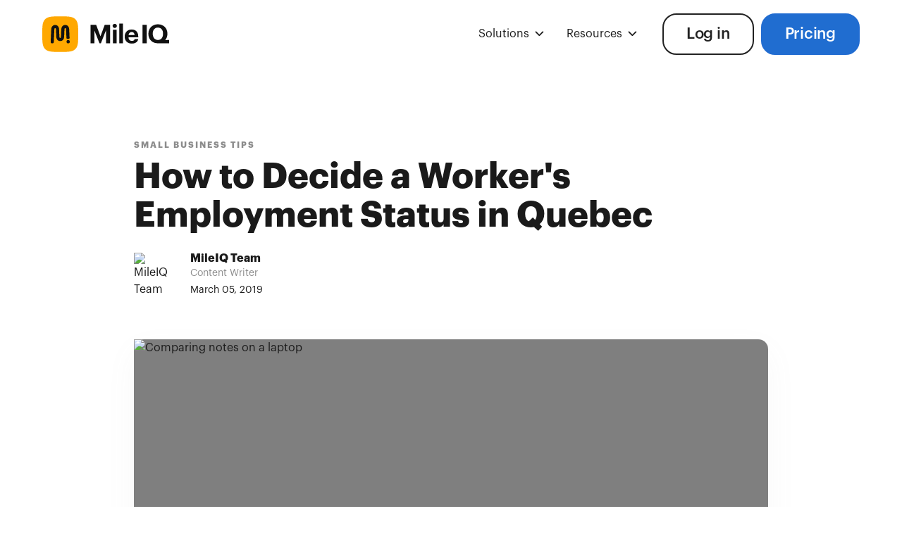

--- FILE ---
content_type: text/html; charset=utf-8
request_url: https://mileiq.com/blog/decide-workers-employment-status-quebec
body_size: 10970
content:
<!DOCTYPE html><html lang="en"><head><meta charSet="utf-8" data-next-head=""/><meta name="viewport" content="width=device-width, initial-scale=1" data-next-head=""/><script async="" src="https://cdn.jsdelivr.net/npm/@finsweet/cookie-consent@1/fs-cc.js" fs-cc-mode="opt-out" fs-cc-debug="false" data-next-head=""></script><title data-next-head="">Decide Workers’ Employment Status in Quebec | MileIQ</title><meta name="description" content="Decide worker status in Quebec. Track hours, meet local rules, and prevent misclassification. Protect your business now!" data-next-head=""/><meta property="og:title" content="MileIQ | Automatic Mileage Tracker for Smarter Business" data-next-head=""/><meta property="og:description" content="Automate mileage tracking with MileIQ. Save time, track every drive accurately, and maximize tax deductions. Sign up for free today!" data-next-head=""/><meta property="og:type" content="website" data-next-head=""/><meta name="twitter:title" content="MileIQ | Automatic Mileage Tracker for Smarter Business" data-next-head=""/><meta name="twitter:description" content="Automate mileage tracking with MileIQ. Save time, track every drive accurately, and maximize tax deductions. Sign up for free today!" data-next-head=""/><meta name="twitter:card" content="summary_large_image" data-next-head=""/><link rel="canonical" href="https://mileiq.com" data-next-head=""/><link rel="shortcut icon" href="/images/favicon.png" type="image/x-icon" data-next-head=""/><link rel="apple-touch-icon" href="/images/webclip.jpg" data-next-head=""/><meta name="facebook-domain-verification" content="ks4ra8dfyetpltgsh0uqg0fnxojrqi" data-next-head=""/><link rel="preload" href="/images/mileiq.7b54ead1.svg" as="image" data-next-head=""/><link rel="preload" href="/_next/static/chunks/439666754620e51e.css" as="style"/><meta name="sentry-trace" content="e76877d445af38b2466003c9f2c883e2-f6814fa4fbce8691-1"/><meta name="baggage" content="sentry-environment=production,sentry-release=fc30b6c77a88101cc392871b542a066fd29cd90e,sentry-public_key=606949fdef5e3144d496abde4a66fed3,sentry-trace_id=e76877d445af38b2466003c9f2c883e2,sentry-org_id=6787,sentry-transaction=GET%20%2Fblog%2F%5Bslug%5D,sentry-sampled=true,sentry-sample_rand=0.5073088656465938,sentry-sample_rate=1"/><link href="/css/normalize.css" rel="stylesheet" type="text/css" data-next-head=""/><link href="/css/components.css" rel="stylesheet" type="text/css" data-next-head=""/><link href="/css/mileiq-2.css" rel="stylesheet" type="text/css" data-next-head=""/><script data-next-head="">
            // Set page name for MiQ tracking
            window.MIQ_PAGE_NAME = "Blog Post";

            var miqScripts = document.getElementById("miq-scripts");

            // Wait for window.MiQ to be available
            function waitForMiQ(callback, timeout = 5000) {
              const startTime = Date.now();
              function check() {
                if (window.MiQ && window.MiQ.PicoX) {
                  callback();
                } else if (Date.now() - startTime < timeout) {
                  setTimeout(check, 50);
                }
              }
              check();
            }

            async function autoIdentify() {
              var params = new URLSearchParams(window.location.search);
              var user_id = params.get("user_id");
              var email = params.get("email");

              if (window.MiQ && window.MiQ.PicoX) {
                window.MiQ.PicoX.initializeOrUpdatePicoXIfNeeded(email);
              }

              if (user_id) {
                document
                  .querySelectorAll("[href*='/signup'],[href*='/login']")
                  .forEach((el) => {
                  const separator = el.href.includes("?") ? "&" : "?";
                  el.setAttribute(
                    "href",
                    `${el.href}${separator}user_id=${user_id}&email=${encodeURIComponent(email)}`
                  );
                });
              }
            }

            function updateBillingLinks() {
              var params = new URLSearchParams(window.location.search);
              var userId = params.get('user_id');
              var promoCode = params.get('promo_code');
              var product = params.get('product');
              var subscriptionType = params.get('subscription_type') || 'Annual';
              var elements = document.querySelectorAll(
                'a[href*="https://billing.mileiq.com/checkout"]'
              );
              elements.forEach(function (element) {
                if (!userId) {
                  element.removeAttribute("href");
                  element.style.backgroundColor = "gray";
                  element.style.cursor = "not-allowed";
                  element.setAttribute("title", "You're not allowed to upgrade");
                  return;
                }
                var url = new URL(element.getAttribute("href"));
                Object.entries({
                  user_id: userId,
                  promo_code: promoCode,
                  product: product
                }).forEach(([key, value]) => value && url.searchParams.set(key, value));
                url = url.toString();
                element.setAttribute("href", url);
                element.disabled = false;
                element.addEventListener("click", function (e) {
                  e.preventDefault();
                });
              });
            }

            document.addEventListener("DOMContentLoaded", function () {
              waitForMiQ(function() {
                autoIdentify();
                updateBillingLinks();
                var pageName = window.MIQ_PAGE_NAME;
                if (pageName) {
                  window.MiQ.PicoX.trackPicoXEvent("web_page_viewed", { web_page: pageName });
                }
              });
            });
          </script><script data-next-head="">
            (function(w,d,s,l,i){w[l]=w[l]||[];w[l].push({'gtm.start':
            new Date().getTime(),event:'gtm.js'});var f=d.getElementsByTagName(s)[0],
            j=d.createElement(s),dl=l!='dataLayer'?'&l='+l:'';j.async=true;j.src=
            'https://www.googletagmanager.com/gtm.js?id='+i+dl;f.parentNode.insertBefore(j,f);
            })(window,document,'script','dataLayer','GTM-MF5HT4J');
          </script><style data-next-head="">
            body {
              -webkit-font-smoothing: antialiased;
              -moz-osx-font-smoothing: grayscale;
            }
            .miqv2-paragraph {
              -moz-hyphens: none;
              -ms-hyphens: none;
              -webkit-hyphens: none;
              hyphens: none;
            }
            .miqv2-hamburgeroverlay {
              overflow-y: auto;
            }
            .teams__main-item.is--review {
              backdrop-filter: blur(20px);
              -webkit-backdrop-filter: blur(20px);
            }
            .button.is--transparent {
              backdrop-filter: blur(5px);
              -webkit-backdrop-filter: blur(5px);
            }
            .section.is--nav {
              backdrop-filter: blur(10px) saturate(200%);
              -webkit-backdrop-filter: blur(10px) saturate(200%);
            }
            .overlay-menu {
              height: calc(100% - 70px);
              top: 0px !important;
            }
            iframe {
              width: 100%;
              height: 500px;
            }
            figure {
              padding-bottom: 0px !important;
            }
            .pricing__tabs {
              -webkit-user-select: none;
              -moz-user-select: none;
              -ms-user-select: none;
              user-select: none;
            }
            .pricing__tab {
              -webkit-transform: translate3d(0,0,0);
            }
            ul li::marker {
              color: #206DD0;
            }
            @media screen and (max-width: 990px) {
              iframe {
                height: 60vw;
              }
            }
            @media screen and (max-width: 478px) {
              .pricing__tab-current {
                width: calc(50% - 5px) !important;
              }
            }
            .legals-content, .tac-text, p, a {
              overflow-wrap: break-word;
              word-wrap: break-word;
              -ms-hyphens: auto;
              -moz-hyphens: auto;
              -webkit-hyphens: auto;
              hyphens: auto;
            }
            button[disabled], a[disabled] {
              filter: grayscale(100%);
              cursor: not-allowed;
            }
            .blog-rich-text h1:first-child,
            .blog-rich-text h2:first-child {
              margin-top: 16px;
            }
            .miqv2-navbg {
              display: none !important;
            }
            .navbar_wrapper {
              background-color: transparent !important;
            }
            .miqv2-navbutton {
              color: #222222;
            }
            .eapps-social-share-buttons-position-center .eapps-social-share-buttons-container {
              text-align: left !important;
            }
          </style><script data-next-head="">
            // Wait for jQuery to be available (loaded via mileiq-2.js)
            document.addEventListener("DOMContentLoaded", function() {
              // Add rel="nofollow" to all external links in rich text
              function addNoFollowToExternalLinks() {
                if (typeof $ !== 'undefined') {
                  let host = window.location.host;
                  let all_post_links = $('.w-richtext a, .blog-rich-text a');
                  all_post_links.each(function(index) {
                    let current_href = all_post_links[index].href;
                    if (current_href && !current_href.includes(host)) {
                      console.log("Add rel nofollow to: " + current_href);
                      $(this).attr("rel", "nofollow");
                    }
                  });
                }
              }

              // Tab functionality with localStorage
              function initializeTabs() {
                if (typeof $ !== 'undefined') {
                  function activate(tab) {
                    $(".w-tab-link.w--current").removeClass("w--current");
                    tab.addClass("w--current");
                  }
                  
                  if (localStorage) {
                    var index = parseInt(localStorage['tab'] || '0');
                    activate($('.w-tab-link').eq(index));
                  }
                  
                  $(".blog-tabs-link").click(function () {
                    if (localStorage) localStorage['tab'] = $(this).index();
                    activate($(this));
                  });
                }
              }

              // Convert center-aligned figures to full-width
              function convertFigureAlignment() {
                if (typeof $ !== 'undefined') {
                  $(".blog-rich-text figure.w-richtext-align-center").each(function(){
                    $(this).removeClass("w-richtext-align-center")
                           .addClass("w-richtext-align-fullwidth");
                  });
                }
              }

              // Initialize all functionality once jQuery is loaded
              function initializeBlogScripts() {
                if (typeof $ !== 'undefined') {
                  addNoFollowToExternalLinks();
                  initializeTabs();
                  convertFigureAlignment();
                } else {
                  // Retry after a short delay if jQuery isn't ready yet
                  setTimeout(initializeBlogScripts, 100);
                }
              }

              initializeBlogScripts();
            });
          </script><link href="/css/normalize.css" rel="stylesheet" type="text/css"/><link href="/css/components.css" rel="stylesheet" type="text/css"/><link href="/css/mileiq-2.css" rel="stylesheet" type="text/css"/><style>
              html:not([data-flags-ready])
                [data-flag-variant]:not([data-flag-loading-state]) {
                display: none;
              }
            </style><script>
              window.miq_experiments = {
                init: () => {
                  return new Promise((resolve, reject) => {
                    if (window.MiQ) {
                      runExperiment();
                    } else {
                      var miqScripts = document.getElementById("miq-scripts");
                      if (miqScripts) {
                        miqScripts.onload = runExperiment;
                      }
                    }
                    async function runExperiment() {
                      await window.MiQ.Flags.readyAsync();
                      resolve({ MiqExperiments: window.MiQ.Experiments });
                    }
                  });
                },
              };
            </script><script type="application/ld+json">{"@context":"https://schema.org","@graph":[{"@type":"Organization","@id":"https://mileiq.com/#organization","name":"Bending Spoons US Inc.","legalName":"Bending Spoons US Inc.","url":"https://mileiq.com/","logo":"https://mileiq.com/assets/logo.png","sameAs":["https://www.facebook.com/MileIQ/","https://x.com/MileIQ","https://www.linkedin.com/company/mileiq","https://www.instagram.com/mileiq","https://www.youtube.com/c/Mileiq/videos"],"contactPoint":[{"@type":"ContactPoint","telephone":"+1-844-747-4905","contactType":"customer support","areaServed":["US","CA","UK"]}],"description":"MileIQ offers automatic mileage tracking software and solutions for individuals and businesses, designed to save time and maximise tax deductions or reimbursements.","foundingDate":"2012","slogan":"We track your miles so you don't have to"},{"@type":"WebSite","@id":"https://mileiq.com/#website","url":"https://mileiq.com/","name":"MileIQ","potentialAction":{"@type":"SearchAction","target":"https://mileiq.com/search?q={search_term_string}","query-input":"required name=search_term_string"}}]}</script><link rel="stylesheet" href="/_next/static/chunks/439666754620e51e.css" data-n-g=""/><noscript data-n-css=""></noscript><script src="/_next/static/chunks/4948694b0031a67b.js" defer=""></script><script src="/_next/static/chunks/14f663cc319d4cf8.js" defer=""></script><script src="/_next/static/chunks/7912623c1ff10b41.js" defer=""></script><script src="/_next/static/chunks/cf98a6ee5c761830.js" defer=""></script><script src="/_next/static/chunks/turbopack-3a7cc5dff6e907d5.js" defer=""></script><script src="/_next/static/chunks/32b485e76ca1f837.js" defer=""></script><script src="/_next/static/chunks/7acb461dfc0b3994.js" defer=""></script><script src="/_next/static/chunks/turbopack-dac816a6cb81a1fe.js" defer=""></script><script src="/_next/static/quC_AI8D2T5a0G8XKv8LE/_ssgManifest.js" defer=""></script><script src="/_next/static/quC_AI8D2T5a0G8XKv8LE/_buildManifest.js" defer=""></script></head><body><link rel="preload" as="image" href="/images/mileiq.7b54ead1.svg"/><link rel="preload" as="image" href="https://assets.mileiq.com/611022385b0339508f00dc61_miq-circle-logo.png"/><link rel="preload" as="image" href="https://assets.mileiq.com/6111caed8fe918091ee40dc7_60d8c65b8d9ed0fd5d3f27df_self-employed_or_employee_1300x867.jpeg"/><link rel="prefetch" href="../solutions/construction"/><link rel="prefetch" href="../solutions/real-estate"/><link rel="prefetch" href="../solutions/small-business"/><link rel="prefetch" href="../solutions/rideshare-delivery"/><link rel="prefetch" href="../solutions/food-beverage"/><link rel="prefetch" href="../solutions/non-profit"/><link rel="prerender" href="../pricing"/><link rel="prerender" href="../pricing"/><link rel="prerender" href="../login"/><div id="__next"><nav class="w-layout-blockcontainer miqv2-container sticky w-container"><div data-wf--miqv2-navbar--variant="individuals" class="w-layout-grid navbar_layout"><a id="w-node-_2cdd37eb-0e94-023d-7f20-199923a6fdae-a9de2c90" href="../index" aria-current="page" class="navbar_logo-link w-inline-block w--current"><img alt="MileIQ" id="w-node-_2aa8c4b2-8771-ef23-bce1-39f4a9de2c91-a9de2c90" loading="eager" width="180" height="51" decoding="async" data-nimg="1" class="miqv2-logoimg" style="color:transparent" src="/images/mileiq.7b54ead1.svg"/></a><div id="w-node-a60291ed-1a64-7e2e-16d7-2c3f1b3ebe35-a9de2c90" class="navbar_dropdown-group"><div class="navbar_dropdown-link"><a href="#" class="nav-link-2 is--dropdown-item w-inline-block"><div class="nav-link_text miqv2">Solutions</div><img src="../images/nav-arrow-down.svg" loading="lazy" alt="arrow down icon" class="nav-link-arrow"/></a><div class="nav-dropdown-drawer" style="display:none;opacity:0;transition:opacity 0.2s ease"><a href="../solutions/construction" class="nav-link is--dropdown w-inline-block"><div class="nav-link_text is--dropdown">Construction</div></a><a href="../solutions/real-estate" class="nav-link is--dropdown w-inline-block"><div class="nav-link_text is--dropdown">Real Estate</div></a><a href="../solutions/small-business" class="nav-link is--dropdown w-inline-block"><div class="nav-link_text is--dropdown">Small Business</div></a><a href="../solutions/rideshare-delivery" class="nav-link is--dropdown w-inline-block"><div class="nav-link_text is--dropdown">Rideshare</div></a><a href="../solutions/food-beverage" class="nav-link is--dropdown w-inline-block"><div class="nav-link_text is--dropdown">Food Beverage</div></a><a href="../solutions/non-profit" class="nav-link is--dropdown w-inline-block"><div class="nav-link_text is--dropdown">Nonprofits</div></a></div></div><div id="w-node-_9eed9229-f72e-3784-f818-b472030dc1c0-a9de2c90" class="navbar_dropdown-link"><a href="#" class="nav-link-2 is--dropdown-item w-inline-block"><div class="nav-link_text miqv2">Resources</div><img src="../images/nav-arrow-down.svg" loading="lazy" alt="arrow down icon" class="nav-link-arrow"/></a><div class="nav-dropdown-drawer is-wide" style="display:none;opacity:0;transition:opacity 0.2s ease"><a href="../mileage-guide/understanding-mileage-reimbursements-and-rates" class="nav-link is--dropdown w-inline-block"><div class="nav-link_text is--dropdown">Mileage Guides</div></a><a href="../blog" target="_blank" class="nav-link is--dropdown w-inline-block"><div class="nav-link_text is--dropdown">Blog</div></a><a href="https://support.mileiq.com/hc/en-us" target="_blank" class="nav-link is--dropdown w-inline-block"><div class="nav-link_text is--dropdown">Help Center</div></a><a href="../1099-calculator" class="nav-link is--dropdown w-inline-block"><div class="nav-link_text is--dropdown">1099 Tax Calculator</div></a></div></div></div><div class="navbar_hamburger-bg-overlay"></div><div id="w-node-_5dea50fa-dcdc-3eba-05c1-97873a999dcf-a9de2c90" class="navbar_hamburger-wrapper"><div id="w-node-d373b72b-a752-a982-67d7-c52e3665b193-a9de2c90" class="navbar_hamburger-menu"><a href="#" aria-current="page" class="miqv2-menulink first w-inline-block w--current"><img src="../images/for-individuals.svg" loading="lazy" alt=""/><div>For Individuals</div></a><a href="../for-business" class="miqv2-menulink w-inline-block"><img src="../images/for-teams.svg" loading="lazy" alt=""/><div>For Teams</div></a><div data-hover="false" data-delay="0" class="miqv2-menulink-dropdown-wrapper w-dropdown"><div class="miqv2-menulink is-dropdown w-dropdown-toggle"><img src="../images/u_lightbulb-alt.svg" loading="lazy" width="24" height="24" alt=""/><div>Solutions</div><div class="miqv2-menulink-dropdown-arrow w-icon-dropdown-toggle"></div></div><nav class="miqv2-menulink-dropdown-list w-dropdown-list"><a href="../solutions/construction" class="miqv2-footerlink">Construction</a><a href="../solutions/real-estate" class="miqv2-footerlink">Real Estate</a><a href="../solutions/small-business" class="miqv2-footerlink">Small Business</a><a href="../solutions/rideshare-delivery" class="miqv2-footerlink">Rideshare</a><a href="../solutions/food-beverage" class="miqv2-footerlink">Food &amp; Beverage</a><a href="../solutions/non-profit" class="miqv2-footerlink">Nonprofits</a></nav></div><a href="../mileage-guide/understanding-mileage-reimbursements-and-rates" class="miqv2-menulink w-inline-block"><img src="../images/mileage_guide_icon_2x.png" loading="lazy" width="24" height="24" alt=""/><div>Mileage Guides</div></a><a href="../1099-calculator" class="miqv2-menulink w-inline-block"><img src="../images/dollar-sign.svg" loading="lazy" width="24" height="24" alt=""/><div>1099 Tax Calculator</div></a><a href="../blog" target="_blank" class="miqv2-menulink w-inline-block"><img src="../images/blog.svg" loading="lazy" alt=""/><div>Blog</div></a><a href="https://support.mileiq.com/" target="_blank" class="miqv2-menulink w-inline-block"><img src="../images/help-center.svg" loading="lazy" alt=""/><div>Help Center</div></a><div class="overlay-buttons"><a href="../login" class="button is-secondary hamburger w-button">Log in</a></div></div><a id="w-node-f507df5b-d42d-1a8d-049c-cda60ff8e17c-a9de2c90" href="#" class="navbar_hamburger-icon w-inline-block"><img src="../images/Menu.svg" loading="lazy" width="36" height="36" alt="Open Menu" class="miqv2-hamburgericon"/><img src="../images/close-icon.svg" loading="lazy" width="36" height="37" alt="Close Menu" class="miqv2-hamburgerclose"/></a></div><a id="FI-Header-Loginbutton" href="../login" class="button is-secondary login w-node-_2aa8c4b2-8771-ef23-bce1-39f4a9de2ca3-a9de2c90 w-button">Log in</a></div></nav><div class="w-layout-blockcontainer miqv2-container w-container"><div class="blog-hero"><div class="container"><div class="blog-content-wrapper is--header"><div class="blog-hero-data"><div class="blog-hero-tag">Small Business Tips</div></div><h1 class="h1 is--blog">How to Decide a Worker&#x27;s Employment Status in Quebec</h1><div class="author"><img src="https://assets.mileiq.com/611022385b0339508f00dc61_miq-circle-logo.png" loading="eager" alt="MileIQ Team" class="author-image"/><div><div class="author-name">MileIQ Team</div><div class="author-description">Content Writer</div><div class="author-date">March 05, 2019</div></div></div></div></div></div></div><div class="w-layout-blockcontainer miqv2-container w-container"><div class="blog-content"><div class="container w-container"><div class="blog-content-wrapper"><div class="w-embed"><style>
                    /* Make RTE images full width size */
                    .blog-rich-text img {
                      max-width: none;
                    }
                    .w-richtext figure > div:first-child { 
                      position: relative; 
                      width: 100%; 
                      max-width: 100%; 
                    }
                    .w-richtext figure.w-richtext-align-fullwidth { 
                      position: relative; 
                      width: 100% !important; 
                      max-width: 100% !important; 
                    }
                  </style></div><div class="blog-image-wrapper"><img loading="eager" alt="Comparing notes on a laptop" src="https://assets.mileiq.com/6111caed8fe918091ee40dc7_60d8c65b8d9ed0fd5d3f27df_self-employed_or_employee_1300x867.jpeg" class="blog-image"/></div><div class="blog-cta-banner"><div class="columns w-row"><div class="w-col w-col-8"><h3 class="blog-cta-h">Download MileIQ to start tracking your drives</h3><p class="paragraph-2">Automatic, accurate mileage reports.</p></div><div class="w-clearfix w-col w-col-4"><a href="../pricing" class="button-orange is--transparent is--yellow nav-button button--cta-blog w-inline-block"><div>Get Started</div></a></div></div></div><div id="content" fs-richtext-element="rich-text" class="blog-rich-text w-richtext"><div><p id="">If you're hiring people to help with your business, it's important to know if they're employees or <a href="https://www.mileiq.com/en-ca/blog/self-employment-tax-guide/" target="_blank" id="">self-employed</a>. Here's how to decide a worker's employment status in the province of Quebec. &nbsp;</p><h2 id="">Employee or self-employed, why you need to know</h2><p id=""> If you're an employer, you have obligations beyond providing wages. You must also: </p><ul id=""> &nbsp; <li id="">Deduct employment insurance benefits</li> &nbsp; <li id="">Deduct Canada Pension Plan contributions</li> &nbsp; <li id="">Calculate and deduct income tax from remunerations</li> &nbsp; <li id="">Remit these deductions to the CRA.</li> </ul><p id=""> Furthermore, you can face stiff penalties if you don't handle these obligations for employees. The <a href="http://www.cra-arc.gc.ca/" target="_blank" id="">CRA</a> could impose penalties and interest, as well as force you to pay both the employer's share and employee's share of contributions. </p><h2 id="">The three-step approach to employment status in Quebec</h2><p id=""> Quebec has specific rules for determining if a worker is an employee or a self-employed contractor. Thus, the CRA has developed a three-step approach for clarification. This is similar to how you determine a worker's employment status throughout Canada but has some regional-specific quirks. </p><h3 id="">Step 1: What's the intent of the working arrangement?</h3><p id=""> This step determines what was the intent of the working agreement. Its purpose is to define the working relationship and determine if the parties entered into: </p><ul id=""> &nbsp; <li id="">A contract of service: A relationship between employers and employees</li> &nbsp; <li id="">A contract for services: A business relationship.</li> </ul><p id=""> Accordingly, the intent can be written into a contract or hiring papers, but it doesn't always have to be. </p><h3 id="">Step 2: Does it meet the civil code definitions?</h3><p id=""> The CRA examines the working relationship to see if it matches up with the Civil Code of Quebec. In particular, the agency will look at the definitions of "contract of employment" and "business contract." &nbsp;The CRA will consider the following factors for these definitions: </p><ul id=""> &nbsp; <li id="">Remuneration</li> &nbsp; <li id="">Carrying out the work</li> &nbsp; <li id="">Relationship of subordination.</li> </ul><h3 id="">Step 3: Does the intent match the situation?</h3><p id=""> The CRA judges if the initial intent of the working agreement matches the facts on the ground. It also checks to see if the working relationship is consistent with the definitions in the Civil Code of Quebec. </p><h2 id="">When is a worker an employee?</h2><p id=""> There are some indications that a worker is an employee. Typically, you set these workers' schedules, provide the tools they need to work, control their absences and can impose disciplinary actions. The worker has to do the work themselves and can even have a non-competition clause in their contract. </p><h2 id="">When is a worker not an employee?</h2><p id=""> Self-employed workers and independent contractors operate differently than employees. You typically can't set these workers' schedules or their absences. Generally, self-employed workers and contractors provide their own tools, can subcontract the work if they wanted to and can refuse work from the payer. </p></div></div><div class="blog-cta-banner"><div class="columns w-row"><div class="w-col w-col-8"><h3 class="blog-cta-h">Download MileIQ to start tracking your drives</h3><p class="paragraph-2">Automatic, accurate mileage reports.</p></div><div class="w-clearfix w-col w-col-4"><a href="../pricing" class="button-orange is--transparent is--yellow nav-button button--cta-blog w-inline-block"><div>Get Started</div></a></div></div></div></div><div class="sticky-cta-box-wrapper"><div data-w-id="b751a564-0c13-d2c5-8a9f-7604d7d56539" class="sticky-cta_close-button" style="cursor:pointer"><img src="../images/close-icon-gray.svg" loading="lazy" alt="Close" class="image sticky-close-x"/></div><a href="../pricing" class="sticky-cta-box w-inline-block"><h4 class="heading sticky-cta-header">Still tracking miles by hand?</h4><div class="text-block sticky-cta-text">Use MileIQ to automatically keep a full, IRS friendly mileage log.</div><p class="nav-button is--yellow btn--fullwidth">Get Started</p></a></div></div></div></div><div class="blog-related"><div class="container-2" style="border-radius:0"><div class="blog-related-wrapper"><div class="blog-related-top"><h3 class="blog-related-title"><strong>Related</strong> Blog Posts</h3><form class="blog-search w-form" action="/search.html"><input class="blog-search-inpu w-input" maxLength="256" placeholder="Search" type="search" id="search" required="" name="query"/><input type="submit" class="blog-search-btn w-button" value="Search"/></form></div><div class="blog-related-cms-wrapper w-dyn-list"><div role="list" class="blog-related-list is--post w-dyn-items"><div role="listitem" class="blog-related-item w-dyn-item"><a href="best-drop-shippers-ecommerce-business" class="blog-related-link w-inline-block"><img loading="lazy" alt="Who are the Best Drop-Shippers for Your eCommerce Business?" src="https://assets.mileiq.com/6110f1cde961af2066987834_6108d7fa53ac58015781c30b_drop-shipper-delivery-130x867.jpeg" class="blog-related-img"/><div class="blog-hero-data"><div class="blog-hero-tag">Small Business Tips</div></div><h4 class="h3-2 is--blog-title">Who are the Best Drop-Shippers for Your eCommerce Business?</h4><p class="text-m is--dimmed">Drop-shipping is changing the game of retail. An estimated 22 to 23 percent of online merchants now use it as their prim...</p></a></div><div role="listitem" class="blog-related-item w-dyn-item"><a href="social-enterprise-different-charity" class="blog-related-link w-inline-block"><img loading="lazy" alt="Social Enterprise: What You Need to Know" src="https://assets.mileiq.com/6111cb3bbe7bdda3c61dc9c5_60d8c67218b647cc45757947_social-enterprise-medical-care-1.jpeg" class="blog-related-img"/><div class="blog-hero-data"><div class="blog-hero-tag">Small Business Tips</div></div><h4 class="h3-2 is--blog-title">Social Enterprise: What You Need to Know</h4><p class="text-m is--dimmed">A social enterprise is a for-profit or non-profit organization that seeks to achieve a social mission, which is differen...</p></a></div><div role="listitem" class="blog-related-item w-dyn-item"><a href="beginners-guide-to-service-marketing-strategy" class="blog-related-link w-inline-block"><img loading="lazy" alt="Beginner&#x27;s guide to service marketing strategy" src="https://assets.mileiq.com/6110f24f639280df87f60283_60fab4569a17598e6c9ac81a_55508-service-marketing.jpeg" class="blog-related-img"/><div class="blog-hero-data"><div class="blog-hero-tag">Small Business Tips</div></div><h4 class="h3-2 is--blog-title">Beginner&#x27;s guide to service marketing strategy</h4><p class="text-m is--dimmed">Learn types of marketing strategies, how to think about service marketing, and what the difference is between physical g...</p></a></div><div role="listitem" class="blog-related-item w-dyn-item"><a href="10-social-media-marketing-tips-small-business" class="blog-related-link w-inline-block"><img loading="lazy" alt="10 Social Media Marketing Tips for Small Business" src="https://assets.mileiq.com/6110cac642d21a6a48b35613_60d8292e8d0859db3a4c4057_social_media_apps_1300x867.jpeg" class="blog-related-img"/><div class="blog-hero-data"><div class="blog-hero-tag">Small Business Tips</div></div><h4 class="h3-2 is--blog-title">10 Social Media Marketing Tips for Small Business</h4><p class="text-m is--dimmed">A strong social media presence can have a big impact on your small business. But where to start? Check out our social me...</p></a></div><div role="listitem" class="blog-related-item w-dyn-item"><a href="steps-to-claiming-mileage-from-the-cra" class="blog-related-link w-inline-block"><img loading="lazy" alt="Steps to Claiming Mileage From the CRA" src="https://assets.mileiq.com/65ab1168892d893b96691e71_63c615f3da4f723c0b137411_jean-philippe-delberghe-FxSe9U-PqI4-unsplash.jpeg" class="blog-related-img"/><div class="blog-hero-data"><div class="blog-hero-tag">Taxes</div></div><h4 class="h3-2 is--blog-title">Steps to Claiming Mileage From the CRA</h4><p class="text-m is--dimmed">Get the best guidance on how to deduct business-related driving expenses from your annual tax return.</p></a></div><div role="listitem" class="blog-related-item w-dyn-item"><a href="how-do-you-start-an-online-t-shirt-business" class="blog-related-link w-inline-block"><img loading="lazy" alt="How do you start an online t-shirt business?" src="https://assets.mileiq.com/6110f28d708b58ccc7c73b0c_60fab4a7c62bd1f062732ba5_start-t-shirt-business.jpeg" class="blog-related-img"/><div class="blog-hero-data"><div class="blog-hero-tag">Self Employed</div></div><h4 class="h3-2 is--blog-title">How do you start an online t-shirt business?</h4><p class="text-m is--dimmed">Somebody should put that on a t-shirt and sell it!&quot; I bet you&#x27;ve heard someone say that a few times in your life. ...</p></a></div><div role="listitem" class="blog-related-item w-dyn-item"><a href="employee-or-self-employed" class="blog-related-link w-inline-block"><img loading="lazy" alt="How to Tell If You&#x27;re an Employee or Self-Employed" src="https://assets.mileiq.com/6111cab299fc5d05b36396c4_60d8c64039b740c42e977fc7_employee-or-self-employed-1.jpeg" class="blog-related-img"/><div class="blog-hero-data"><div class="blog-hero-tag">Self Employed</div></div><h4 class="h3-2 is--blog-title">How to Tell If You&#x27;re an Employee or Self-Employed</h4><p class="text-m is--dimmed">Are you an employee or self employed? Know the factors the CRA considers for categories of employment and how it impacts...</p></a></div><div role="listitem" class="blog-related-item w-dyn-item"><a href="deducting-travel-conferences-seminars" class="blog-related-link w-inline-block"><img loading="lazy" alt="Deducting Travel To Conferences and Seminars" src="https://assets.mileiq.com/6110c756adc60285cbda5137_610ddbad770a9b4c098dccd7_Deducting-Travel-to-Business-Conventions-and-Seminars-1.jpeg" class="blog-related-img"/><div class="blog-hero-data"><div class="blog-hero-tag">Taxes</div></div><h4 class="h3-2 is--blog-title">Deducting Travel To Conferences and Seminars</h4><p class="text-m is--dimmed">You can deduct your travel to conferences, conventions and seminars as long as it pertains to your business. Learn the I...</p></a></div><div role="listitem" class="blog-related-item w-dyn-item"><a href="do-business-calls-make-commuting-deductible" class="blog-related-link w-inline-block"><img loading="lazy" alt="Do Business Calls Make Commuting Deductible?" src="https://assets.mileiq.com/65321ceb508878b94baa9626_624339cb60474c57c421ea5f_alexandre-boucher-CoUogz3Udak-unsplash.webp" class="blog-related-img"/><div class="blog-hero-data"><div class="blog-hero-tag">Taxes</div></div><h4 class="h3-2 is--blog-title">Do Business Calls Make Commuting Deductible?</h4><p class="text-m is--dimmed">MileIQ is here to help you dispel any unknown truths about IRS commuting rules.</p></a></div></div></div></div></div></div><div class="w-layout-blockcontainer miqv2-container w-container"><footer class="miqv2-footer"><div class="fs-cc-banner3_parent"><div fs-cc="banner" class="fs-cc-banner3_component"><div class="fs-cc-banner3_container"><div class="fs-cc-banner3_block"><div class="fs-cc-banner3_text">Cookie Consent</div><p class="fs-cc-banner3_paragraph">By clicking <strong>&quot;Accept&quot;</strong>, you agree to the storing of cookies on your device to enhance site navigation, analyze site usage, and assist in our marketing efforts. View our<!-- --> <a href="../privacy" class="fs-cc-banner3_text-link">Privacy Policy</a> <!-- -->for more information.</p></div><div class="fs-cc-banner3_buttons-wrapper"><a fs-cc="deny" href="#" class="fs-cc-banner3_button fs-cc-button-alt w-inline-block"><div class="fs-cc-banner3_button-text">Reject</div></a><a fs-cc="allow" href="#" class="fs-cc-banner3_button w-inline-block"><div class="fs-cc-banner3_button-text">Accept</div></a></div></div></div></div><div class="miqv2-footerwrapper"><a class="footer-brand w-inline-block" href="/"><img src="../images/mileiq.7b54ead1_1.svg" loading="lazy" width="180" height="51" alt="MileIQ" class="miqv2-logoimg"/></a><div class="footer-content"><div id="w-node-_4de47982-e6e3-3251-260e-48f19e7cf903-9e7cf8fd" class="footer-block"><div class="miqv2-footertitle">For Individuals</div><a class="miqv2-footerlink" href="/#features">Features</a><a class="miqv2-footerlink" href="/#reviews">Reviews</a><a href="../pricing" class="miqv2-footerlink">Pricing</a></div><div id="w-node-_4de47982-e6e3-3251-260e-48f19e7cf90c-9e7cf8fd" class="footer-block"><div class="miqv2-footertitle">For Teams</div><a href="../mileage-tracker/team-management" class="miqv2-footerlink">Team Management</a><a href="../mileage-tracker/drive-management" class="miqv2-footerlink">Drive Management</a><a href="../mileage-tracker/drive-detection" class="miqv2-footerlink">Drive Detection &amp; Classification</a><a href="/for-business.html#reviews" class="miqv2-footerlink">Reviews</a><a href="../pricing-for-business" class="miqv2-footerlink">Pricing</a></div><div id="w-node-_4c4f9180-ee09-90ab-6fcf-f476a631cf5c-9e7cf8fd" class="footer-block"><a href="../solutions/construction" class="miqv2-footerlink">Construction</a><a href="../solutions/real-estate" class="miqv2-footerlink">Real Estate</a><a href="../solutions/small-business" class="miqv2-footerlink">Small Business</a><a href="../solutions/rideshare-delivery" class="miqv2-footerlink">Rideshare</a><a href="../solutions/food-beverage" class="miqv2-footerlink">Food &amp; Beverage</a><a href="../solutions/non-profit" class="miqv2-footerlink">Nonprofits</a></div><div id="w-node-_4de47982-e6e3-3251-260e-48f19e7cf917-9e7cf8fd" class="footer-block"><div class="miqv2-footertitle">Resources</div><a class="miqv2-footerlink" href="/about-us">About us</a><a href="https://app.impact.com/campaign-promo-signup/MileIQ.brand?execution=e1s1&amp;io=lXoVDY9ThtdGfmhuWFx0uDZy1PgaCUq7ax2LQ7iZjLZ7b4oXKIq58C8fMwhf5QKO#/?viewkey=signUpPreStart" target="_blank" class="miqv2-footerlink">Become an Affiliate</a><a class="miqv2-footerlink" href="/blog">Blog</a><a href="../mileage-guide/understanding-mileage-reimbursements-and-rates" class="miqv2-footerlink">Mileage Guides</a><a href="https://support.mileiq.com/" class="miqv2-footerlink">Help Center</a><a href="../whats-new-at-mileiq" class="miqv2-footerlink">What&#x27;s New</a><a href="../1099-calculator" class="miqv2-footerlink">1099 Tax Calculator</a></div></div></div><div class="footer_copyright-section"><div class="footer_copyright-layout"><div id="copyright">© <!-- -->2025<!-- --> Bending Spoons US Inc.</div><div>•</div><a href="../privacy" class="footer_copyright-link">Privacy</a><div>•</div><a href="../terms" class="footer_copyright-link">Terms of Use</a><div>•</div><a href="../cookie-policy" class="footer_copyright-link">Cookie Policy</a><div>•</div><a href="../law-enforcement" class="footer_copyright-link">Information for Law Enforcement Authorities</a><div>•</div><a href="http://trust.mileiq.com/" target="_blank" class="footer_copyright-link">Trust</a></div></div><div class="miqv2-footerdivider"></div><div class="w-layout-hflex miqv2-footerlastline"><div class="miqv2-footerappstores"><a href="https://apps.apple.com/us/app/mileiq-mileage-tracker-log/id578830929" target="_blank" class="miqv2-appstorebutton w-inline-block"><img src="../images/applestore.svg" loading="lazy" id="FI-Footer-Appstore-Download" alt="Download on the App Store" class="app-store-img"/></a><a href="https://play.google.com/store/apps/details?id=com.mobiledatalabs.mileiq" target="_blank" class="miqv2-appstorebutton w-inline-block"><img src="../images/googleplay.svg" loading="lazy" id="Fr-Footer-Playstore-Download" alt="Get it on Google Play" class="app-store-img"/></a></div><div class="miqv2-socialbuttons"><a href="https://www.facebook.com/MileIQ" target="_blank" class="miqv2-socialbutton w-inline-block"><img src="../images/social-facebook.svg" loading="lazy" alt="Facebook"/></a><a href="https://www.instagram.com/mileiq/" target="_blank" class="miqv2-socialbutton w-inline-block"><img src="../images/social-instagram.svg" loading="lazy" alt="Instagram"/></a><a href="https://x.com/MileIQ" target="_blank" class="miqv2-socialbutton w-inline-block"><img src="../images/social-x.svg" loading="lazy" alt="X (aka Twitter)"/></a><a href="https://www.linkedin.com/company/mileiq/" target="_blank" class="miqv2-socialbutton w-inline-block"><img src="../images/social-linkedin.svg" loading="lazy" alt="Linkedin"/></a><a href="https://www.youtube.com/c/Mileiq/videos" target="_blank" class="miqv2-socialbutton w-inline-block"><img src="../images/social-youtube.svg" loading="lazy" alt="Youtube"/></a><a href="https://www.tiktok.com/@mileiqapp" target="_blank" class="miqv2-socialbutton w-inline-block"><img src="../images/social-tiktok.svg" loading="lazy" alt="Tiktok"/></a></div></div></footer></div></div><script id="__NEXT_DATA__" type="application/json">{"props":{"pageProps":{"post":{"title":"How to Decide a Worker's Employment Status in Quebec","slug":"decide-workers-employment-status-quebec","intro":"","body1":"\u003cp id=\"\"\u003eIf you're hiring people to help with your business, it's important to know if they're employees or \u003ca href=\"https://www.mileiq.com/en-ca/blog/self-employment-tax-guide/\" target=\"_blank\" id=\"\"\u003eself-employed\u003c/a\u003e. Here's how to decide a worker's employment status in the province of Quebec. \u0026nbsp;\u003c/p\u003e\u003ch2 id=\"\"\u003eEmployee or self-employed, why you need to know\u003c/h2\u003e\u003cp id=\"\"\u003e If you're an employer, you have obligations beyond providing wages. You must also: \u003c/p\u003e\u003cul id=\"\"\u003e \u0026nbsp; \u003cli id=\"\"\u003eDeduct employment insurance benefits\u003c/li\u003e \u0026nbsp; \u003cli id=\"\"\u003eDeduct Canada Pension Plan contributions\u003c/li\u003e \u0026nbsp; \u003cli id=\"\"\u003eCalculate and deduct income tax from remunerations\u003c/li\u003e \u0026nbsp; \u003cli id=\"\"\u003eRemit these deductions to the CRA.\u003c/li\u003e \u003c/ul\u003e\u003cp id=\"\"\u003e Furthermore, you can face stiff penalties if you don't handle these obligations for employees. The \u003ca href=\"http://www.cra-arc.gc.ca/\" target=\"_blank\" id=\"\"\u003eCRA\u003c/a\u003e could impose penalties and interest, as well as force you to pay both the employer's share and employee's share of contributions. \u003c/p\u003e\u003ch2 id=\"\"\u003eThe three-step approach to employment status in Quebec\u003c/h2\u003e\u003cp id=\"\"\u003e Quebec has specific rules for determining if a worker is an employee or a self-employed contractor. Thus, the CRA has developed a three-step approach for clarification. This is similar to how you determine a worker's employment status throughout Canada but has some regional-specific quirks. \u003c/p\u003e","body2":"\u003ch3 id=\"\"\u003eStep 1: What's the intent of the working arrangement?\u003c/h3\u003e\u003cp id=\"\"\u003e This step determines what was the intent of the working agreement. Its purpose is to define the working relationship and determine if the parties entered into: \u003c/p\u003e\u003cul id=\"\"\u003e \u0026nbsp; \u003cli id=\"\"\u003eA contract of service: A relationship between employers and employees\u003c/li\u003e \u0026nbsp; \u003cli id=\"\"\u003eA contract for services: A business relationship.\u003c/li\u003e \u003c/ul\u003e\u003cp id=\"\"\u003e Accordingly, the intent can be written into a contract or hiring papers, but it doesn't always have to be. \u003c/p\u003e\u003ch3 id=\"\"\u003eStep 2: Does it meet the civil code definitions?\u003c/h3\u003e\u003cp id=\"\"\u003e The CRA examines the working relationship to see if it matches up with the Civil Code of Quebec. In particular, the agency will look at the definitions of \"contract of employment\" and \"business contract.\" \u0026nbsp;The CRA will consider the following factors for these definitions: \u003c/p\u003e\u003cul id=\"\"\u003e \u0026nbsp; \u003cli id=\"\"\u003eRemuneration\u003c/li\u003e \u0026nbsp; \u003cli id=\"\"\u003eCarrying out the work\u003c/li\u003e \u0026nbsp; \u003cli id=\"\"\u003eRelationship of subordination.\u003c/li\u003e \u003c/ul\u003e\u003ch3 id=\"\"\u003eStep 3: Does the intent match the situation?\u003c/h3\u003e\u003cp id=\"\"\u003e The CRA judges if the initial intent of the working agreement matches the facts on the ground. It also checks to see if the working relationship is consistent with the definitions in the Civil Code of Quebec. \u003c/p\u003e\u003ch2 id=\"\"\u003eWhen is a worker an employee?\u003c/h2\u003e\u003cp id=\"\"\u003e There are some indications that a worker is an employee. Typically, you set these workers' schedules, provide the tools they need to work, control their absences and can impose disciplinary actions. The worker has to do the work themselves and can even have a non-competition clause in their contract. \u003c/p\u003e\u003ch2 id=\"\"\u003eWhen is a worker not an employee?\u003c/h2\u003e\u003cp id=\"\"\u003e Self-employed workers and independent contractors operate differently than employees. You typically can't set these workers' schedules or their absences. Generally, self-employed workers and contractors provide their own tools, can subcontract the work if they wanted to and can refuse work from the payer. \u003c/p\u003e","body3":"","primary_image":"https://assets.mileiq.com/6111caed8fe918091ee40dc7_60d8c65b8d9ed0fd5d3f27df_self-employed_or_employee_1300x867.jpeg","image_description":"Comparing notes on a laptop","blog_date":"March 05, 2019","author_name":"","author_job_title":"","author_avatar":"","brief_description":"A helpful guide on how to decide a worker's employment status (employee vs self-employed) in the province of Quebec if your business hires workers.","filter_options":"Small Business Tips","seo_title":"Decide Workers’ Employment Status in Quebec | MileIQ","seo_description":"Decide worker status in Quebec. Track hours, meet local rules, and prevent misclassification. Protect your business now!","url":"blog/decide-workers-employment-status-quebec.html","full_content":"\u003cp id=\"\"\u003eIf you're hiring people to help with your business, it's important to know if they're employees or \u003ca href=\"https://www.mileiq.com/en-ca/blog/self-employment-tax-guide/\" target=\"_blank\" id=\"\"\u003eself-employed\u003c/a\u003e. Here's how to decide a worker's employment status in the province of Quebec. \u0026nbsp;\u003c/p\u003e\u003ch2 id=\"\"\u003eEmployee or self-employed, why you need to know\u003c/h2\u003e\u003cp id=\"\"\u003e If you're an employer, you have obligations beyond providing wages. You must also: \u003c/p\u003e\u003cul id=\"\"\u003e \u0026nbsp; \u003cli id=\"\"\u003eDeduct employment insurance benefits\u003c/li\u003e \u0026nbsp; \u003cli id=\"\"\u003eDeduct Canada Pension Plan contributions\u003c/li\u003e \u0026nbsp; \u003cli id=\"\"\u003eCalculate and deduct income tax from remunerations\u003c/li\u003e \u0026nbsp; \u003cli id=\"\"\u003eRemit these deductions to the CRA.\u003c/li\u003e \u003c/ul\u003e\u003cp id=\"\"\u003e Furthermore, you can face stiff penalties if you don't handle these obligations for employees. The \u003ca href=\"http://www.cra-arc.gc.ca/\" target=\"_blank\" id=\"\"\u003eCRA\u003c/a\u003e could impose penalties and interest, as well as force you to pay both the employer's share and employee's share of contributions. \u003c/p\u003e\u003ch2 id=\"\"\u003eThe three-step approach to employment status in Quebec\u003c/h2\u003e\u003cp id=\"\"\u003e Quebec has specific rules for determining if a worker is an employee or a self-employed contractor. Thus, the CRA has developed a three-step approach for clarification. This is similar to how you determine a worker's employment status throughout Canada but has some regional-specific quirks. \u003c/p\u003e\u003ch3 id=\"\"\u003eStep 1: What's the intent of the working arrangement?\u003c/h3\u003e\u003cp id=\"\"\u003e This step determines what was the intent of the working agreement. Its purpose is to define the working relationship and determine if the parties entered into: \u003c/p\u003e\u003cul id=\"\"\u003e \u0026nbsp; \u003cli id=\"\"\u003eA contract of service: A relationship between employers and employees\u003c/li\u003e \u0026nbsp; \u003cli id=\"\"\u003eA contract for services: A business relationship.\u003c/li\u003e \u003c/ul\u003e\u003cp id=\"\"\u003e Accordingly, the intent can be written into a contract or hiring papers, but it doesn't always have to be. \u003c/p\u003e\u003ch3 id=\"\"\u003eStep 2: Does it meet the civil code definitions?\u003c/h3\u003e\u003cp id=\"\"\u003e The CRA examines the working relationship to see if it matches up with the Civil Code of Quebec. In particular, the agency will look at the definitions of \"contract of employment\" and \"business contract.\" \u0026nbsp;The CRA will consider the following factors for these definitions: \u003c/p\u003e\u003cul id=\"\"\u003e \u0026nbsp; \u003cli id=\"\"\u003eRemuneration\u003c/li\u003e \u0026nbsp; \u003cli id=\"\"\u003eCarrying out the work\u003c/li\u003e \u0026nbsp; \u003cli id=\"\"\u003eRelationship of subordination.\u003c/li\u003e \u003c/ul\u003e\u003ch3 id=\"\"\u003eStep 3: Does the intent match the situation?\u003c/h3\u003e\u003cp id=\"\"\u003e The CRA judges if the initial intent of the working agreement matches the facts on the ground. It also checks to see if the working relationship is consistent with the definitions in the Civil Code of Quebec. \u003c/p\u003e\u003ch2 id=\"\"\u003eWhen is a worker an employee?\u003c/h2\u003e\u003cp id=\"\"\u003e There are some indications that a worker is an employee. Typically, you set these workers' schedules, provide the tools they need to work, control their absences and can impose disciplinary actions. The worker has to do the work themselves and can even have a non-competition clause in their contract. \u003c/p\u003e\u003ch2 id=\"\"\u003eWhen is a worker not an employee?\u003c/h2\u003e\u003cp id=\"\"\u003e Self-employed workers and independent contractors operate differently than employees. You typically can't set these workers' schedules or their absences. Generally, self-employed workers and contractors provide their own tools, can subcontract the work if they wanted to and can refuse work from the payer. \u003c/p\u003e"}},"__N_SSG":true},"page":"/blog/[slug]","query":{"slug":"decide-workers-employment-status-quebec"},"buildId":"quC_AI8D2T5a0G8XKv8LE","isFallback":false,"isExperimentalCompile":false,"gsp":true,"scriptLoader":[]}</script><script>
              // Webflow script
              !function(o,c){var n=c.documentElement,t=" w-mod-";n.className+=t+"js",("ontouchstart"in o||o.DocumentTouch&&c instanceof DocumentTouch)&&(n.className+=t+"touch")}(window,document);
            </script><script src="https://js.sentry-cdn.com/66fb2bc9f666d4f3fb52ca235211e67c.min.js" crossorigin="anonymous"></script><script src="/js/sentry-init.js"></script></body></html>

--- FILE ---
content_type: application/javascript; charset=UTF-8
request_url: https://mileiq.com/_next/static/chunks/8ed514ad2ac501e1.js
body_size: 12256
content:

!function(){try{var e="undefined"!=typeof window?window:"undefined"!=typeof global?global:"undefined"!=typeof globalThis?globalThis:"undefined"!=typeof self?self:{},n=(new e.Error).stack;n&&(e._sentryDebugIds=e._sentryDebugIds||{},e._sentryDebugIds[n]="e91426a4-8ac3-5107-9f08-ea73811f4058")}catch(e){}}();
(globalThis.TURBOPACK||(globalThis.TURBOPACK=[])).push(["object"==typeof document?document.currentScript:void 0,52984,(e,t,i)=>{!function(n,r){"use strict";var o="function",a="undefined",s="object",l="string",c="major",d="model",u="name",w="type",m="vendor",f="version",p="architecture",h="console",b="mobile",v="tablet",g="smarttv",y="wearable",_="embedded",x="Amazon",k="Apple",E="ASUS",S="BlackBerry",I="Browser",C="Chrome",P="Firefox",D="Google",O="Huawei",A="Microsoft",T="Motorola",z="Opera",M="Samsung",N="Sharp",U="Sony",q="Xiaomi",L="Zebra",R="Facebook",j="Chromium OS",B="Mac OS",X=function(e,t){var i={};for(var n in e)t[n]&&t[n].length%2==0?i[n]=t[n].concat(e[n]):i[n]=e[n];return i},F=function(e){for(var t={},i=0;i<e.length;i++)t[e[i].toUpperCase()]=e[i];return t},V=function(e,t){return typeof e===l&&-1!==Q(t).indexOf(Q(e))},Q=function(e){return e.toLowerCase()},G=function(e,t){if(typeof e===l)return e=e.replace(/^\s\s*/,""),typeof t===a?e:e.substring(0,500)},H=function(e,t){for(var i,n,a,l,c,d,u=0;u<t.length&&!c;){var w=t[u],m=t[u+1];for(i=n=0;i<w.length&&!c&&w[i];)if(c=w[i++].exec(e))for(a=0;a<m.length;a++)d=c[++n],typeof(l=m[a])===s&&l.length>0?2===l.length?typeof l[1]==o?this[l[0]]=l[1].call(this,d):this[l[0]]=l[1]:3===l.length?typeof l[1]!==o||l[1].exec&&l[1].test?this[l[0]]=d?d.replace(l[1],l[2]):void 0:this[l[0]]=d?l[1].call(this,d,l[2]):void 0:4===l.length&&(this[l[0]]=d?l[3].call(this,d.replace(l[1],l[2])):r):this[l]=d||r;u+=2}},J=function(e,t){for(var i in t)if(typeof t[i]===s&&t[i].length>0){for(var n=0;n<t[i].length;n++)if(V(t[i][n],e))return"?"===i?r:i}else if(V(t[i],e))return"?"===i?r:i;return e},K={ME:"4.90","NT 3.11":"NT3.51","NT 4.0":"NT4.0",2e3:"NT 5.0",XP:["NT 5.1","NT 5.2"],Vista:"NT 6.0",7:"NT 6.1",8:"NT 6.2","8.1":"NT 6.3",10:["NT 6.4","NT 10.0"],RT:"ARM"},Z={browser:[[/\b(?:crmo|crios)\/([\w\.]+)/i],[f,[u,"Chrome"]],[/edg(?:e|ios|a)?\/([\w\.]+)/i],[f,[u,"Edge"]],[/(opera mini)\/([-\w\.]+)/i,/(opera [mobiletab]{3,6})\b.+version\/([-\w\.]+)/i,/(opera)(?:.+version\/|[\/ ]+)([\w\.]+)/i],[u,f],[/opios[\/ ]+([\w\.]+)/i],[f,[u,z+" Mini"]],[/\bop(?:rg)?x\/([\w\.]+)/i],[f,[u,z+" GX"]],[/\bopr\/([\w\.]+)/i],[f,[u,z]],[/\bb[ai]*d(?:uhd|[ub]*[aekoprswx]{5,6})[\/ ]?([\w\.]+)/i],[f,[u,"Baidu"]],[/(kindle)\/([\w\.]+)/i,/(lunascape|maxthon|netfront|jasmine|blazer)[\/ ]?([\w\.]*)/i,/(avant|iemobile|slim)\s?(?:browser)?[\/ ]?([\w\.]*)/i,/(?:ms|\()(ie) ([\w\.]+)/i,/(flock|rockmelt|midori|epiphany|silk|skyfire|bolt|iron|vivaldi|iridium|phantomjs|bowser|quark|qupzilla|falkon|rekonq|puffin|brave|whale(?!.+naver)|qqbrowserlite|qq|duckduckgo)\/([-\w\.]+)/i,/(heytap|ovi)browser\/([\d\.]+)/i,/(weibo)__([\d\.]+)/i],[u,f],[/\bddg\/([\w\.]+)/i],[f,[u,"DuckDuckGo"]],[/(?:\buc? ?browser|(?:juc.+)ucweb)[\/ ]?([\w\.]+)/i],[f,[u,"UC"+I]],[/microm.+\bqbcore\/([\w\.]+)/i,/\bqbcore\/([\w\.]+).+microm/i,/micromessenger\/([\w\.]+)/i],[f,[u,"WeChat"]],[/konqueror\/([\w\.]+)/i],[f,[u,"Konqueror"]],[/trident.+rv[: ]([\w\.]{1,9})\b.+like gecko/i],[f,[u,"IE"]],[/ya(?:search)?browser\/([\w\.]+)/i],[f,[u,"Yandex"]],[/slbrowser\/([\w\.]+)/i],[f,[u,"Smart Lenovo "+I]],[/(avast|avg)\/([\w\.]+)/i],[[u,/(.+)/,"$1 Secure "+I],f],[/\bfocus\/([\w\.]+)/i],[f,[u,P+" Focus"]],[/\bopt\/([\w\.]+)/i],[f,[u,z+" Touch"]],[/coc_coc\w+\/([\w\.]+)/i],[f,[u,"Coc Coc"]],[/dolfin\/([\w\.]+)/i],[f,[u,"Dolphin"]],[/coast\/([\w\.]+)/i],[f,[u,z+" Coast"]],[/miuibrowser\/([\w\.]+)/i],[f,[u,"MIUI "+I]],[/fxios\/([-\w\.]+)/i],[f,[u,P]],[/\bqihu|(qi?ho?o?|360)browser/i],[[u,"360 "+I]],[/(oculus|sailfish|huawei|vivo)browser\/([\w\.]+)/i],[[u,/(.+)/,"$1 "+I],f],[/samsungbrowser\/([\w\.]+)/i],[f,[u,M+" Internet"]],[/(comodo_dragon)\/([\w\.]+)/i],[[u,/_/g," "],f],[/metasr[\/ ]?([\d\.]+)/i],[f,[u,"Sogou Explorer"]],[/(sogou)mo\w+\/([\d\.]+)/i],[[u,"Sogou Mobile"],f],[/(electron)\/([\w\.]+) safari/i,/(tesla)(?: qtcarbrowser|\/(20\d\d\.[-\w\.]+))/i,/m?(qqbrowser|2345Explorer)[\/ ]?([\w\.]+)/i],[u,f],[/(lbbrowser)/i,/\[(linkedin)app\]/i],[u],[/((?:fban\/fbios|fb_iab\/fb4a)(?!.+fbav)|;fbav\/([\w\.]+);)/i],[[u,R],f],[/(Klarna)\/([\w\.]+)/i,/(kakao(?:talk|story))[\/ ]([\w\.]+)/i,/(naver)\(.*?(\d+\.[\w\.]+).*\)/i,/safari (line)\/([\w\.]+)/i,/\b(line)\/([\w\.]+)\/iab/i,/(alipay)client\/([\w\.]+)/i,/(twitter)(?:and| f.+e\/([\w\.]+))/i,/(chromium|instagram|snapchat)[\/ ]([-\w\.]+)/i],[u,f],[/\bgsa\/([\w\.]+) .*safari\//i],[f,[u,"GSA"]],[/musical_ly(?:.+app_?version\/|_)([\w\.]+)/i],[f,[u,"TikTok"]],[/headlesschrome(?:\/([\w\.]+)| )/i],[f,[u,C+" Headless"]],[/ wv\).+(chrome)\/([\w\.]+)/i],[[u,C+" WebView"],f],[/droid.+ version\/([\w\.]+)\b.+(?:mobile safari|safari)/i],[f,[u,"Android "+I]],[/(chrome|omniweb|arora|[tizenoka]{5} ?browser)\/v?([\w\.]+)/i],[u,f],[/version\/([\w\.\,]+) .*mobile\/\w+ (safari)/i],[f,[u,"Mobile Safari"]],[/version\/([\w(\.|\,)]+) .*(mobile ?safari|safari)/i],[f,u],[/webkit.+?(mobile ?safari|safari)(\/[\w\.]+)/i],[u,[f,J,{"1.0":"/8","1.2":"/1","1.3":"/3","2.0":"/412","2.0.2":"/416","2.0.3":"/417","2.0.4":"/419","?":"/"}]],[/(webkit|khtml)\/([\w\.]+)/i],[u,f],[/(navigator|netscape\d?)\/([-\w\.]+)/i],[[u,"Netscape"],f],[/mobile vr; rv:([\w\.]+)\).+firefox/i],[f,[u,P+" Reality"]],[/ekiohf.+(flow)\/([\w\.]+)/i,/(swiftfox)/i,/(icedragon|iceweasel|camino|chimera|fennec|maemo browser|minimo|conkeror|klar)[\/ ]?([\w\.\+]+)/i,/(seamonkey|k-meleon|icecat|iceape|firebird|phoenix|palemoon|basilisk|waterfox)\/([-\w\.]+)$/i,/(firefox)\/([\w\.]+)/i,/(mozilla)\/([\w\.]+) .+rv\:.+gecko\/\d+/i,/(polaris|lynx|dillo|icab|doris|amaya|w3m|netsurf|sleipnir|obigo|mosaic|(?:go|ice|up)[\. ]?browser)[-\/ ]?v?([\w\.]+)/i,/(links) \(([\w\.]+)/i,/panasonic;(viera)/i],[u,f],[/(cobalt)\/([\w\.]+)/i],[u,[f,/master.|lts./,""]]],cpu:[[/(?:(amd|x(?:(?:86|64)[-_])?|wow|win)64)[;\)]/i],[[p,"amd64"]],[/(ia32(?=;))/i],[[p,Q]],[/((?:i[346]|x)86)[;\)]/i],[[p,"ia32"]],[/\b(aarch64|arm(v?8e?l?|_?64))\b/i],[[p,"arm64"]],[/\b(arm(?:v[67])?ht?n?[fl]p?)\b/i],[[p,"armhf"]],[/windows (ce|mobile); ppc;/i],[[p,"arm"]],[/((?:ppc|powerpc)(?:64)?)(?: mac|;|\))/i],[[p,/ower/,"",Q]],[/(sun4\w)[;\)]/i],[[p,"sparc"]],[/((?:avr32|ia64(?=;))|68k(?=\))|\barm(?=v(?:[1-7]|[5-7]1)l?|;|eabi)|(?=atmel )avr|(?:irix|mips|sparc)(?:64)?\b|pa-risc)/i],[[p,Q]]],device:[[/\b(sch-i[89]0\d|shw-m380s|sm-[ptx]\w{2,4}|gt-[pn]\d{2,4}|sgh-t8[56]9|nexus 10)/i],[d,[m,M],[w,v]],[/\b((?:s[cgp]h|gt|sm)-\w+|sc[g-]?[\d]+a?|galaxy nexus)/i,/samsung[- ]([-\w]+)/i,/sec-(sgh\w+)/i],[d,[m,M],[w,b]],[/(?:\/|\()(ip(?:hone|od)[\w, ]*)(?:\/|;)/i],[d,[m,k],[w,b]],[/\((ipad);[-\w\),; ]+apple/i,/applecoremedia\/[\w\.]+ \((ipad)/i,/\b(ipad)\d\d?,\d\d?[;\]].+ios/i],[d,[m,k],[w,v]],[/(macintosh);/i],[d,[m,k]],[/\b(sh-?[altvz]?\d\d[a-ekm]?)/i],[d,[m,N],[w,b]],[/\b((?:ag[rs][23]?|bah2?|sht?|btv)-a?[lw]\d{2})\b(?!.+d\/s)/i],[d,[m,O],[w,v]],[/(?:huawei|honor)([-\w ]+)[;\)]/i,/\b(nexus 6p|\w{2,4}e?-[atu]?[ln][\dx][012359c][adn]?)\b(?!.+d\/s)/i],[d,[m,O],[w,b]],[/\b(poco[\w ]+|m2\d{3}j\d\d[a-z]{2})(?: bui|\))/i,/\b; (\w+) build\/hm\1/i,/\b(hm[-_ ]?note?[_ ]?(?:\d\w)?) bui/i,/\b(redmi[\-_ ]?(?:note|k)?[\w_ ]+)(?: bui|\))/i,/oid[^\)]+; (m?[12][0-389][01]\w{3,6}[c-y])( bui|; wv|\))/i,/\b(mi[-_ ]?(?:a\d|one|one[_ ]plus|note lte|max|cc)?[_ ]?(?:\d?\w?)[_ ]?(?:plus|se|lite)?)(?: bui|\))/i],[[d,/_/g," "],[m,q],[w,b]],[/oid[^\)]+; (2\d{4}(283|rpbf)[cgl])( bui|\))/i,/\b(mi[-_ ]?(?:pad)(?:[\w_ ]+))(?: bui|\))/i],[[d,/_/g," "],[m,q],[w,v]],[/; (\w+) bui.+ oppo/i,/\b(cph[12]\d{3}|p(?:af|c[al]|d\w|e[ar])[mt]\d0|x9007|a101op)\b/i],[d,[m,"OPPO"],[w,b]],[/\b(opd2\d{3}a?) bui/i],[d,[m,"OPPO"],[w,v]],[/vivo (\w+)(?: bui|\))/i,/\b(v[12]\d{3}\w?[at])(?: bui|;)/i],[d,[m,"Vivo"],[w,b]],[/\b(rmx[1-3]\d{3})(?: bui|;|\))/i],[d,[m,"Realme"],[w,b]],[/\b(milestone|droid(?:[2-4x]| (?:bionic|x2|pro|razr))?:?( 4g)?)\b[\w ]+build\//i,/\bmot(?:orola)?[- ](\w*)/i,/((?:moto[\w\(\) ]+|xt\d{3,4}|nexus 6)(?= bui|\)))/i],[d,[m,T],[w,b]],[/\b(mz60\d|xoom[2 ]{0,2}) build\//i],[d,[m,T],[w,v]],[/((?=lg)?[vl]k\-?\d{3}) bui| 3\.[-\w; ]{10}lg?-([06cv9]{3,4})/i],[d,[m,"LG"],[w,v]],[/(lm(?:-?f100[nv]?|-[\w\.]+)(?= bui|\))|nexus [45])/i,/\blg[-e;\/ ]+((?!browser|netcast|android tv)\w+)/i,/\blg-?([\d\w]+) bui/i],[d,[m,"LG"],[w,b]],[/(ideatab[-\w ]+)/i,/lenovo ?(s[56]000[-\w]+|tab(?:[\w ]+)|yt[-\d\w]{6}|tb[-\d\w]{6})/i],[d,[m,"Lenovo"],[w,v]],[/(?:maemo|nokia).*(n900|lumia \d+)/i,/nokia[-_ ]?([-\w\.]*)/i],[[d,/_/g," "],[m,"Nokia"],[w,b]],[/(pixel c)\b/i],[d,[m,D],[w,v]],[/droid.+; (pixel[\daxl ]{0,6})(?: bui|\))/i],[d,[m,D],[w,b]],[/droid.+ (a?\d[0-2]{2}so|[c-g]\d{4}|so[-gl]\w+|xq-a\w[4-7][12])(?= bui|\).+chrome\/(?![1-6]{0,1}\d\.))/i],[d,[m,U],[w,b]],[/sony tablet [ps]/i,/\b(?:sony)?sgp\w+(?: bui|\))/i],[[d,"Xperia Tablet"],[m,U],[w,v]],[/ (kb2005|in20[12]5|be20[12][59])\b/i,/(?:one)?(?:plus)? (a\d0\d\d)(?: b|\))/i],[d,[m,"OnePlus"],[w,b]],[/(alexa)webm/i,/(kf[a-z]{2}wi|aeo[c-r]{2})( bui|\))/i,/(kf[a-z]+)( bui|\)).+silk\//i],[d,[m,x],[w,v]],[/((?:sd|kf)[0349hijorstuw]+)( bui|\)).+silk\//i],[[d,/(.+)/g,"Fire Phone $1"],[m,x],[w,b]],[/(playbook);[-\w\),; ]+(rim)/i],[d,m,[w,v]],[/\b((?:bb[a-f]|st[hv])100-\d)/i,/\(bb10; (\w+)/i],[d,[m,S],[w,b]],[/(?:\b|asus_)(transfo[prime ]{4,10} \w+|eeepc|slider \w+|nexus 7|padfone|p00[cj])/i],[d,[m,E],[w,v]],[/ (z[bes]6[027][012][km][ls]|zenfone \d\w?)\b/i],[d,[m,E],[w,b]],[/(nexus 9)/i],[d,[m,"HTC"],[w,v]],[/(htc)[-;_ ]{1,2}([\w ]+(?=\)| bui)|\w+)/i,/(zte)[- ]([\w ]+?)(?: bui|\/|\))/i,/(alcatel|geeksphone|nexian|panasonic(?!(?:;|\.))|sony(?!-bra))[-_ ]?([-\w]*)/i],[m,[d,/_/g," "],[w,b]],[/droid.+; ([ab][1-7]-?[0178a]\d\d?)/i],[d,[m,"Acer"],[w,v]],[/droid.+; (m[1-5] note) bui/i,/\bmz-([-\w]{2,})/i],[d,[m,"Meizu"],[w,b]],[/; ((?:power )?armor(?:[\w ]{0,8}))(?: bui|\))/i],[d,[m,"Ulefone"],[w,b]],[/(blackberry|benq|palm(?=\-)|sonyericsson|acer|asus|dell|meizu|motorola|polytron|infinix|tecno)[-_ ]?([-\w]*)/i,/(hp) ([\w ]+\w)/i,/(asus)-?(\w+)/i,/(microsoft); (lumia[\w ]+)/i,/(lenovo)[-_ ]?([-\w]+)/i,/(jolla)/i,/(oppo) ?([\w ]+) bui/i],[m,d,[w,b]],[/(kobo)\s(ereader|touch)/i,/(archos) (gamepad2?)/i,/(hp).+(touchpad(?!.+tablet)|tablet)/i,/(kindle)\/([\w\.]+)/i,/(nook)[\w ]+build\/(\w+)/i,/(dell) (strea[kpr\d ]*[\dko])/i,/(le[- ]+pan)[- ]+(\w{1,9}) bui/i,/(trinity)[- ]*(t\d{3}) bui/i,/(gigaset)[- ]+(q\w{1,9}) bui/i,/(vodafone) ([\w ]+)(?:\)| bui)/i],[m,d,[w,v]],[/(surface duo)/i],[d,[m,A],[w,v]],[/droid [\d\.]+; (fp\du?)(?: b|\))/i],[d,[m,"Fairphone"],[w,b]],[/(u304aa)/i],[d,[m,"AT&T"],[w,b]],[/\bsie-(\w*)/i],[d,[m,"Siemens"],[w,b]],[/\b(rct\w+) b/i],[d,[m,"RCA"],[w,v]],[/\b(venue[\d ]{2,7}) b/i],[d,[m,"Dell"],[w,v]],[/\b(q(?:mv|ta)\w+) b/i],[d,[m,"Verizon"],[w,v]],[/\b(?:barnes[& ]+noble |bn[rt])([\w\+ ]*) b/i],[d,[m,"Barnes & Noble"],[w,v]],[/\b(tm\d{3}\w+) b/i],[d,[m,"NuVision"],[w,v]],[/\b(k88) b/i],[d,[m,"ZTE"],[w,v]],[/\b(nx\d{3}j) b/i],[d,[m,"ZTE"],[w,b]],[/\b(gen\d{3}) b.+49h/i],[d,[m,"Swiss"],[w,b]],[/\b(zur\d{3}) b/i],[d,[m,"Swiss"],[w,v]],[/\b((zeki)?tb.*\b) b/i],[d,[m,"Zeki"],[w,v]],[/\b([yr]\d{2}) b/i,/\b(dragon[- ]+touch |dt)(\w{5}) b/i],[[m,"Dragon Touch"],d,[w,v]],[/\b(ns-?\w{0,9}) b/i],[d,[m,"Insignia"],[w,v]],[/\b((nxa|next)-?\w{0,9}) b/i],[d,[m,"NextBook"],[w,v]],[/\b(xtreme\_)?(v(1[045]|2[015]|[3469]0|7[05])) b/i],[[m,"Voice"],d,[w,b]],[/\b(lvtel\-)?(v1[12]) b/i],[[m,"LvTel"],d,[w,b]],[/\b(ph-1) /i],[d,[m,"Essential"],[w,b]],[/\b(v(100md|700na|7011|917g).*\b) b/i],[d,[m,"Envizen"],[w,v]],[/\b(trio[-\w\. ]+) b/i],[d,[m,"MachSpeed"],[w,v]],[/\btu_(1491) b/i],[d,[m,"Rotor"],[w,v]],[/(shield[\w ]+) b/i],[d,[m,"Nvidia"],[w,v]],[/(sprint) (\w+)/i],[m,d,[w,b]],[/(kin\.[onetw]{3})/i],[[d,/\./g," "],[m,A],[w,b]],[/droid.+; (cc6666?|et5[16]|mc[239][23]x?|vc8[03]x?)\)/i],[d,[m,L],[w,v]],[/droid.+; (ec30|ps20|tc[2-8]\d[kx])\)/i],[d,[m,L],[w,b]],[/smart-tv.+(samsung)/i],[m,[w,g]],[/hbbtv.+maple;(\d+)/i],[[d,/^/,"SmartTV"],[m,M],[w,g]],[/(nux; netcast.+smarttv|lg (netcast\.tv-201\d|android tv))/i],[[m,"LG"],[w,g]],[/(apple) ?tv/i],[m,[d,k+" TV"],[w,g]],[/crkey/i],[[d,C+"cast"],[m,D],[w,g]],[/droid.+aft(\w+)( bui|\))/i],[d,[m,x],[w,g]],[/\(dtv[\);].+(aquos)/i,/(aquos-tv[\w ]+)\)/i],[d,[m,N],[w,g]],[/(bravia[\w ]+)( bui|\))/i],[d,[m,U],[w,g]],[/(mitv-\w{5}) bui/i],[d,[m,q],[w,g]],[/Hbbtv.*(technisat) (.*);/i],[m,d,[w,g]],[/\b(roku)[\dx]*[\)\/]((?:dvp-)?[\d\.]*)/i,/hbbtv\/\d+\.\d+\.\d+ +\([\w\+ ]*; *([\w\d][^;]*);([^;]*)/i],[[m,G],[d,G],[w,g]],[/\b(android tv|smart[- ]?tv|opera tv|tv; rv:)\b/i],[[w,g]],[/(ouya)/i,/(nintendo) ([wids3utch]+)/i],[m,d,[w,h]],[/droid.+; (shield) bui/i],[d,[m,"Nvidia"],[w,h]],[/(playstation [345portablevi]+)/i],[d,[m,U],[w,h]],[/\b(xbox(?: one)?(?!; xbox))[\); ]/i],[d,[m,A],[w,h]],[/((pebble))app/i],[m,d,[w,y]],[/(watch)(?: ?os[,\/]|\d,\d\/)[\d\.]+/i],[d,[m,k],[w,y]],[/droid.+; (glass) \d/i],[d,[m,D],[w,y]],[/droid.+; (wt63?0{2,3})\)/i],[d,[m,L],[w,y]],[/(quest( \d| pro)?)/i],[d,[m,R],[w,y]],[/(tesla)(?: qtcarbrowser|\/[-\w\.]+)/i],[m,[w,_]],[/(aeobc)\b/i],[d,[m,x],[w,_]],[/droid .+?; ([^;]+?)(?: bui|; wv\)|\) applew).+? mobile safari/i],[d,[w,b]],[/droid .+?; ([^;]+?)(?: bui|\) applew).+?(?! mobile) safari/i],[d,[w,v]],[/\b((tablet|tab)[;\/]|focus\/\d(?!.+mobile))/i],[[w,v]],[/(phone|mobile(?:[;\/]| [ \w\/\.]*safari)|pda(?=.+windows ce))/i],[[w,b]],[/(android[-\w\. ]{0,9});.+buil/i],[d,[m,"Generic"]]],engine:[[/windows.+ edge\/([\w\.]+)/i],[f,[u,"EdgeHTML"]],[/webkit\/537\.36.+chrome\/(?!27)([\w\.]+)/i],[f,[u,"Blink"]],[/(presto)\/([\w\.]+)/i,/(webkit|trident|netfront|netsurf|amaya|lynx|w3m|goanna)\/([\w\.]+)/i,/ekioh(flow)\/([\w\.]+)/i,/(khtml|tasman|links)[\/ ]\(?([\w\.]+)/i,/(icab)[\/ ]([23]\.[\d\.]+)/i,/\b(libweb)/i],[u,f],[/rv\:([\w\.]{1,9})\b.+(gecko)/i],[f,u]],os:[[/microsoft (windows) (vista|xp)/i],[u,f],[/(windows (?:phone(?: os)?|mobile))[\/ ]?([\d\.\w ]*)/i],[u,[f,J,K]],[/windows nt 6\.2; (arm)/i,/windows[\/ ]?([ntce\d\. ]+\w)(?!.+xbox)/i,/(?:win(?=3|9|n)|win 9x )([nt\d\.]+)/i],[[f,J,K],[u,"Windows"]],[/ip[honead]{2,4}\b(?:.*os ([\w]+) like mac|; opera)/i,/(?:ios;fbsv\/|iphone.+ios[\/ ])([\d\.]+)/i,/cfnetwork\/.+darwin/i],[[f,/_/g,"."],[u,"iOS"]],[/(mac os x) ?([\w\. ]*)/i,/(macintosh|mac_powerpc\b)(?!.+haiku)/i],[[u,B],[f,/_/g,"."]],[/droid ([\w\.]+)\b.+(android[- ]x86|harmonyos)/i],[f,u],[/(android|webos|qnx|bada|rim tablet os|maemo|meego|sailfish)[-\/ ]?([\w\.]*)/i,/(blackberry)\w*\/([\w\.]*)/i,/(tizen|kaios)[\/ ]([\w\.]+)/i,/\((series40);/i],[u,f],[/\(bb(10);/i],[f,[u,S]],[/(?:symbian ?os|symbos|s60(?=;)|series60)[-\/ ]?([\w\.]*)/i],[f,[u,"Symbian"]],[/mozilla\/[\d\.]+ \((?:mobile|tablet|tv|mobile; [\w ]+); rv:.+ gecko\/([\w\.]+)/i],[f,[u,P+" OS"]],[/web0s;.+rt(tv)/i,/\b(?:hp)?wos(?:browser)?\/([\w\.]+)/i],[f,[u,"webOS"]],[/watch(?: ?os[,\/]|\d,\d\/)([\d\.]+)/i],[f,[u,"watchOS"]],[/crkey\/([\d\.]+)/i],[f,[u,C+"cast"]],[/(cros) [\w]+(?:\)| ([\w\.]+)\b)/i],[[u,j],f],[/panasonic;(viera)/i,/(netrange)mmh/i,/(nettv)\/(\d+\.[\w\.]+)/i,/(nintendo|playstation) ([wids345portablevuch]+)/i,/(xbox); +xbox ([^\);]+)/i,/\b(joli|palm)\b ?(?:os)?\/?([\w\.]*)/i,/(mint)[\/\(\) ]?(\w*)/i,/(mageia|vectorlinux)[; ]/i,/([kxln]?ubuntu|debian|suse|opensuse|gentoo|arch(?= linux)|slackware|fedora|mandriva|centos|pclinuxos|red ?hat|zenwalk|linpus|raspbian|plan 9|minix|risc os|contiki|deepin|manjaro|elementary os|sabayon|linspire)(?: gnu\/linux)?(?: enterprise)?(?:[- ]linux)?(?:-gnu)?[-\/ ]?(?!chrom|package)([-\w\.]*)/i,/(hurd|linux) ?([\w\.]*)/i,/(gnu) ?([\w\.]*)/i,/\b([-frentopcghs]{0,5}bsd|dragonfly)[\/ ]?(?!amd|[ix346]{1,2}86)([\w\.]*)/i,/(haiku) (\w+)/i],[u,f],[/(sunos) ?([\w\.\d]*)/i],[[u,"Solaris"],f],[/((?:open)?solaris)[-\/ ]?([\w\.]*)/i,/(aix) ((\d)(?=\.|\)| )[\w\.])*/i,/\b(beos|os\/2|amigaos|morphos|openvms|fuchsia|hp-ux|serenityos)/i,/(unix) ?([\w\.]*)/i],[u,f]]},$=function(e,t){if(typeof e===s&&(t=e,e=r),!(this instanceof $))return new $(e,t).getResult();var i=typeof n!==a&&n.navigator?n.navigator:r,h=e||(i&&i.userAgent?i.userAgent:""),g=i&&i.userAgentData?i.userAgentData:r,y=t?X(Z,t):Z,_=i&&i.userAgent==h;return this.getBrowser=function(){var e,t={};return t[u]=r,t[f]=r,H.call(t,h,y.browser),t[c]=typeof(e=t[f])===l?e.replace(/[^\d\.]/g,"").split(".")[0]:r,_&&i&&i.brave&&typeof i.brave.isBrave==o&&(t[u]="Brave"),t},this.getCPU=function(){var e={};return e[p]=r,H.call(e,h,y.cpu),e},this.getDevice=function(){var e={};return e[m]=r,e[d]=r,e[w]=r,H.call(e,h,y.device),_&&!e[w]&&g&&g.mobile&&(e[w]=b),_&&"Macintosh"==e[d]&&i&&typeof i.standalone!==a&&i.maxTouchPoints&&i.maxTouchPoints>2&&(e[d]="iPad",e[w]=v),e},this.getEngine=function(){var e={};return e[u]=r,e[f]=r,H.call(e,h,y.engine),e},this.getOS=function(){var e={};return e[u]=r,e[f]=r,H.call(e,h,y.os),_&&!e[u]&&g&&g.platform&&"Unknown"!=g.platform&&(e[u]=g.platform.replace(/chrome os/i,j).replace(/macos/i,B)),e},this.getResult=function(){return{ua:this.getUA(),browser:this.getBrowser(),engine:this.getEngine(),os:this.getOS(),device:this.getDevice(),cpu:this.getCPU()}},this.getUA=function(){return h},this.setUA=function(e){return h=typeof e===l&&e.length>500?G(e,500):e,this},this.setUA(h),this};if($.BROWSER=F([u,f,c]),$.CPU=F([p]),$.DEVICE=F([d,m,w,h,b,g,v,y,_]),$.ENGINE=$.OS=F([u,f]),typeof i!==a)t.exports&&(i=t.exports=$),i.UAParser=$;else if(typeof define===o&&define.amd)e.r,r!==$&&e.v($);else typeof n!==a&&(n.UAParser=$);var W=typeof n!==a&&(n.jQuery||n.Zepto);if(W&&!W.ua){var Y=new $;W.ua=Y.getResult(),W.ua.get=function(){return Y.getUA()},W.ua.set=function(e){Y.setUA(e);var t=Y.getResult();for(var i in t)W.ua[i]=t[i]}}}("object"==typeof window?window:e.e)},37236,e=>{"use strict";let t;function i(e){for(var t=1;t<arguments.length;t++){var i=arguments[t];for(var n in i)e[n]=i[n]}return e}e.s(["Configs",()=>K,"Experiments",()=>ei,"Flags",()=>er,"Impact",()=>ef,"Logger",()=>ee,"PicoX",()=>ew,"Utils",()=>em],37236),e.s([],2160),e.s(["getPicoX",()=>R,"initializeOrUpdatePicoXIfNeeded",()=>L,"trackPicoXEvent",()=>j],39064);var n=function e(t,n){function r(e,r,o){if("undefined"!=typeof document){"number"==typeof(o=i({},n,o)).expires&&(o.expires=new Date(Date.now()+864e5*o.expires)),o.expires&&(o.expires=o.expires.toUTCString()),e=encodeURIComponent(e).replace(/%(2[346B]|5E|60|7C)/g,decodeURIComponent).replace(/[()]/g,escape);var a="";for(var s in o)o[s]&&(a+="; "+s,!0!==o[s]&&(a+="="+o[s].split(";")[0]));return document.cookie=e+"="+t.write(r,e)+a}}return Object.create({set:r,get:function(e){if("undefined"!=typeof document&&(!arguments.length||e)){for(var i=document.cookie?document.cookie.split("; "):[],n={},r=0;r<i.length;r++){var o=i[r].split("="),a=o.slice(1).join("=");try{var s=decodeURIComponent(o[0]);if(n[s]=t.read(a,s),e===s)break}catch(e){}}return e?n[e]:n}},remove:function(e,t){r(e,"",i({},t,{expires:-1}))},withAttributes:function(t){return e(this.converter,i({},this.attributes,t))},withConverter:function(t){return e(i({},this.converter,t),this.attributes)}},{attributes:{value:Object.freeze(n)},converter:{value:Object.freeze(t)}})}({read:function(e){return'"'===e[0]&&(e=e.slice(1,-1)),e.replace(/(%[\dA-F]{2})+/gi,decodeURIComponent)},write:function(e){return encodeURIComponent(e).replace(/%(2[346BF]|3[AC-F]|40|5[BDE]|60|7[BCD])/g,decodeURIComponent)}},{path:"/"}),r=e.i(43866);let o=e=>{let t="LOCAL_STORAGE_ID_".concat(e);return()=>{let e=window.localStorage.getItem(t);if(null==e){let e=(0,r.v4)();return window.localStorage.setItem(t,e),e}return e}},a=e=>{let t="SESSION_STORAGE_ID_".concat(e);return()=>{let e=window.sessionStorage.getItem(t);if(null==e){let e=(0,r.v4)();return window.sessionStorage.setItem(t,e),e}return e}};var s=e.i(52984);let l=function(){let e=arguments.length>0&&void 0!==arguments[0]?arguments[0]:new Date;return Math.max(new Date(e.getFullYear(),0,1).getTimezoneOffset(),new Date(e.getFullYear(),6,1).getTimezoneOffset())!==e.getTimezoneOffset()},c={ping:"ping_web"};function d(e){return e instanceof Error&&"code"in e}!function(e){e.ServerError="ServerError",e.ClientError="ClientError",e.SerializationError="SerializationError"}({});let u=function(e){let t=arguments.length>1&&void 0!==arguments[1]?arguments[1]:()=>new Date;return{sendEvents:async(i,n)=>{var r,o;let a;if(0===i.length)return n;try{a=JSON.stringify({events:i,delta:n.delta,last_event_timestamp:n.last_event_timestamp,request_timestamp:t().toISOString()})}catch(t){throw e.logger.error("Failed to serialize events: ".concat(t)),function(e){let t=Error(e);return t.code="PicoXSerializationError",t}("SerializationError")}let s=await fetch(e.endpoint,{method:"POST",headers:{"X-Pico-Auth":e.identificationToken,"X-Pico-Is-Development":e.isDevelopment?"true":"false","Content-Type":"application/json"},body:a});if(200!==s.status){if(e.logger.error("Received invalid response: ".concat(s.status)),400<=s.status&&s.status<500)throw function(e){let t=Error(e);return t.code="PicoXClientError",t}("ClientError");throw function(e){let t=Error(e);return t.code="PicoXServerError",t}("ServerError")}let l=await s.json();return{delta:null!=(r=l.delta)?r:0,last_event_timestamp:null!=(o=l.last_event_timestamp)?o:null}}}},w="events",m="event_timestamp",f=async e=>{let t=await y(e.dbName),i=async i=>{let n=i.map(e=>e.event_id),r=await _(e.dbName,t);await g(r,w,n)};return{storeEvent:async n=>{let r=await _(e.dbName,t),o=await v(r,w);if(o>=e.maxEventsStored){let t=o-e.targetEventsNumberAfterClearingSpace,n=await b(r,w,m,t,"next");await i(n)}await h(r,w,n.event_id,n)},retrieveEvents:async i=>{let n=await _(e.dbName,t);return await b(n,w,m,i,"next")},removeEvents:i}},p=async(e,t,i)=>new Promise((n,r)=>{let o=indexedDB.open(e,t);o.onerror=()=>{r(o.error)},o.onsuccess=()=>{n(o.result)},o.onupgradeneeded=()=>{i(o.result)}}),h=async(e,t,i,n)=>new Promise((r,o)=>{let a=e.transaction(t,"readwrite").objectStore(t).put(n,i);a.onerror=()=>{o(a.error)},a.onsuccess=()=>{r()}}),b=async(e,t,i,n,r)=>new Promise((o,a)=>{let s=e.transaction(t,"readonly").objectStore(t).index(i).openCursor(null,r),l=[];s.onerror=()=>{a(s.error)},s.onsuccess=()=>{let e=s.result;e&&l.length<n?(l.push(e.value),e.continue()):o(l)}}),v=async(e,t)=>new Promise((i,n)=>{let r=e.transaction(t,"readonly").objectStore(t).count();r.onerror=()=>{n(r.error)},r.onsuccess=()=>{i(r.result)}}),g=async(e,t,i)=>new Promise((n,r)=>{let o=e.transaction(t,"readwrite").objectStore(t),a=[];i.forEach(e=>{let t=o.delete(e);a.push(new Promise((e,i)=>{t.onerror=()=>{i(t.error)},t.onsuccess=()=>{e()}}))}),Promise.all(a).then(()=>n()).catch(r)}),y=async e=>p(e,1,e=>{e.objectStoreNames.contains(w)||e.createObjectStore(w).createIndex(m,"event_timestamp")}),_=async(e,t)=>t&&(e=>{try{return e.transaction([w],"readwrite"),!0}catch(e){return"InvalidStateError"!==e.name}})(t)?t:t=await y(e),x={picoXSendEvents:"picoXSendEvents"};var k=e.i(46349);let E=class{async run(e){return new Promise((t,i)=>{this.mutex=this.mutex.then(async()=>{try{t(await e())}catch(e){i(e)}})})}constructor(){(0,k._)(this,"mutex",Promise.resolve())}},S={additionalContext:()=>({}),additionalIdentifiers:()=>({}),cookieDomain:"https://api.picox.bendingspoons.com",endpoint:"https://api.picox.bendingspoons.com/v1/events",dbName:"picox",eventsBatchSize:100,eventProcessors:[],isDevelopment:!1,logger:{debug:()=>{},error:()=>{},info:()=>{},trace:()=>{},warn:()=>{}},maxEventsStored:1e4,maxExponentialBackoffInterval:3e5,sdkVersion:"web@".concat("0.6.0"),retryBaseInterval:2e3,syncIntervalMilliseconds:2e3,targetEventsNumberAfterClearingSpace:1e3,webLockApiRunner:async(e,t)=>{window.navigator.locks.request(e,async()=>(await t(),new Promise(()=>{})))},identifiersSuffix:"PICOX_ID"},I=async e=>{let t={...S,...e},i=await f(t),w=((e,t,i)=>{let n=!1,r=0,o=null,a=i.syncIntervalMilliseconds,s={delta:0,last_event_timestamp:null},l=new E,c=async()=>{let n=[];return l.run(async()=>{r++;try{if(!(n=await e.retrieveEvents(i.eventsBatchSize))||0===n.length){r=0,a=i.syncIntervalMilliseconds;return}let o=await t.sendEvents(n,s);return await u(o,n)}catch(e){if(i.logger.error("Event sync operation failed: ".concat(e)),function(e){return d(e)&&"PicoXClientError"===e.code}(e)||function(e){return d(e)&&"PicoXSerializationError"===e.code}(e))return await u(s,n);a=(e=>{let{baseInterval:t,currentAttempt:i,maxInterval:n}=e;return Math.random()*Math.min(n,t*Math.pow(2,Math.min(i-1,64)))})({baseInterval:i.retryBaseInterval,currentAttempt:r,maxInterval:i.maxExponentialBackoffInterval});return}finally{w()}})},u=async(t,n)=>{await e.removeEvents(n),r=0,s=t,a=i.syncIntervalMilliseconds,0===i.syncIntervalMilliseconds&&n.length===i.eventsBatchSize&&(a=1)},w=()=>{n&&(o=window.setTimeout(c,a))};return{configuration:i,startScheduling:()=>n?Promise.resolve():(n=!0,i.webLockApiRunner(x.picoXSendEvents,c)),stopScheduling:()=>{n=!1,o&&(window.clearTimeout(o),o=null),a=i.syncIntervalMilliseconds}}})(i,u(t),t),m=((e,t)=>{let i=o(e),s=a(e),l=((e,t)=>{let i="COOKIE_ID_".concat(e);return()=>{var e;let o=null!=(e=n.get(i))?e:(0,r.v4)();return n.set(i,o,{expires:365,domain:t}),o}})(e,t);return{currentIdentifiers:()=>({local_storage_id:i(),session_storage_id:s(),cookie_storage_id:l()})}})(t.identifiersSuffix,t.cookieDomain),p={currentContext:e=>{var i,n,r,o;let c=new s.UAParser(window.navigator.userAgent).getResult(),d=Intl.DateTimeFormat().resolvedOptions(),u=t.sdkVersion,w=null!=(i=c.browser.name)?i:null,m=null!=(n=c.os.name)?n:null,f=null!=(r=c.os.version)?r:null,p=null!=(o=c.device.type)?o:"desktop",h=window.navigator.language,b=d.locale,v=l(e),g=d.timeZone,y=60*e.getTimezoneOffset();return{device_browser:w,device_os:m,device_os_version:f,device_type:p,language:h,locale:b,session_id:a("PICOX_SESSION_ID")(),sdk_version:u,timezone_daylight_saving:v,timezone_name:g,timezone_seconds:y}}},h=async(e,n)=>{let o=new Date,a=m.currentIdentifiers(),s=t.additionalIdentifiers(),l={...a,...s},c=p.currentContext(o),d=t.additionalContext(),u={...c,...d},w={event_id:(0,r.v4)(),event_name:e,payload:n,identifiers:l,context:u,event_timestamp:o};for(let e of t.eventProcessors)if(!(w=e.processEvent(w)))return;await i.storeEvent(w)},b=function(e){let t={start:()=>{null===window.sessionStorage.getItem("PICOX_PING")&&(window.sessionStorage.setItem("PICOX_PING",(0,r.v4)()),e(c.ping,{ping_type:"tab_created"}))}};return{start:()=>{t.start()}}}(h);return w.startScheduling(),b.start(),{track:h}},C=null,P=()=>{let{referrer:e}=(()=>{if(C)return{...C};try{let e=localStorage.getItem("miq_campaign_attribution");if(!e)return{};let t=JSON.parse(e)||{};return C=t,t}catch(e){return{}}})();if(e)return new URL(e).hostname},D="utmParameters",O=["v","gclid","fbclid","ttclid","t_s","t_cid","t_cname","t_agid","t_agname","t_crid","t_crname","t_match_type","t_network","t_device","t_gcid","t_validation"];async function A(e,t){let i={...e},n=(()=>{let e=P();return!!e&&/google|bing|duckduckgo|ecosia|yahoo|yandex|baidu/.test(e)})(),r=e.t_s||t.t_s;if(i.t_network||t.t_network||!n||r||(i.t_network="seo"),!i.t_wsource){let e=P();e&&(i.t_wsource=e)}return i.t_lp||(i.t_lp=window.location.href),i.t_lsid=await o("mileiq_marketing_web")(),i}async function T(){let e=function(){let e=window.URLSearchParams?Array.from(new URLSearchParams(window.location.search).entries()):[],t={};return e.forEach(e=>{let[i,n]=e;O.includes(i)&&(t[i]=n||void 0)}),z(t)}(),t=M(localStorage.getItem(D)),i=M(sessionStorage.getItem(D)),n=Object.keys(e).length>0?e:i,r=await A(n,t);sessionStorage.setItem(D,JSON.stringify(r));let o=Object.keys(r).length>0?r:t;return localStorage.setItem(D,JSON.stringify(o)),[r,o]}let z=e=>(function(e,t){let i={};return Object.entries(e).forEach(e=>{let[n,r]=e;t(r,n)||(i[n]=r)}),i})(e,e=>void 0===e);function M(e){let t=arguments.length>1&&void 0!==arguments[1]?arguments[1]:void 0;if(!e)return{};try{let i=JSON.parse(e,t);return i instanceof Object?i:{}}catch(e){return{}}}let N=null,U=null,q={identificationToken:"c233adf3-d100-46d8-a0fc-826bf6bf6daa",additionalIdentifiers:()=>({username:t||null}),isDevelopment:"mileiq.com"!=window.location.hostname,cookieDomain:"mileiq.com"==window.location.hostname?".mileiq.com":".mileiq.dev"};async function L(e){return(e&&(t=e),N)?N:(U||(U=I({...q}).then(e=>(N=e,console.warn("[PicoX] Successfully initialized"),e)).catch(e=>{throw U=null,console.error("[PicoX] Initialization failed:",e),e})).then(async e=>{let[t,i]=await T();e.track("utm_params_tracked",{persistent:i,landing_page_info:t}),console.warn("[PicoX] Successfully tracked utm params")}),U)}async function R(){return L()}let j=(e,t)=>{try{R().then(i=>{i.track(e,t)})}catch(t){console.error("[PicoX] Failed to track event:",e,t)}};var B=e.i(39064);function X(e){var t;if("undefined"==typeof document)return;let i="; ".concat(document.cookie).split("; ".concat(e,"="));if(2===i.length)return null==(t=i.pop())?void 0:t.split(";").shift()}function F(e,t){let i=arguments.length>2&&void 0!==arguments[2]?arguments[2]:365;if("undefined"==typeof document)return;let n=new Date;n.setTime(n.getTime()+24*i*36e5);let r="expires=".concat(n.toUTCString());document.cookie="".concat(e,"=").concat(t,";").concat(r,";Domain=.mileiq.com;Path=/")}function V(){let e=new URLSearchParams(window.location.search),t=function(t){let i=arguments.length>1&&void 0!==arguments[1]?arguments[1]:"";return(e.get(t)||i).toLowerCase()},i=t("utm_source"),n=t("utm_campaign"),r=t("utm_content"),o=t("utm_id"),a=t("utm_medium"),s=t("utm_term"),l=t("meta_audience"),c=t("hsa_acc"),d=t("hsa_net"),u=t("hsa_ver"),w=t("hsa_cam"),m=t("hsa_grp"),f=t("hsa_ad"),p=t("hsa_src"),h=t("hsa_tgt");return{utmSource:i,utmCampaign:n,utmContent:r,utmId:o,utmMedium:a,utmTerm:s,metaAudience:l,gaHsaAcc:c,gaHsaNet:d,gaHsaVersion:u,gaHsaCampaign:w,gaHsaGroup:m,gaHsaAd:f,gaHsaSrc:p,gaHsaTarget:h,gaHsaKeyword:t("hsa_kw"),gaHsaMatchtype:t("hsa_mt")}}function Q(){return!(location.hostname.includes("dash-local.mileiq.com")||location.hostname.includes("localhost")||location.hostname.includes("127.0.0.1"))&&location.hostname.includes("mileiq.com")?"prod":"dev"}e.s(["ENV",()=>Q,"ScriptLoader",()=>H,"getCookie",()=>X,"getTrackingAttributesFromUrl",()=>V,"setCookie",()=>F,"waitCheck",()=>G],97744);let G=function(){let e=arguments.length>0&&void 0!==arguments[0]?arguments[0]:1e4,t=arguments.length>1?arguments[1]:void 0;return Promise.race([new Promise(e=>{let i=()=>{let n=t();n?e(n):setTimeout(i,50)};i()}),new Promise(t=>setTimeout(()=>t(!1),e))])};class H{async _load(){if("undefined"!=typeof document&&this.script)return document.head.appendChild(this.script),new Promise((e,t)=>{this.script&&(this.script.onload=e,this.script.onerror=t)})}async init(){return this._load().catch(console.error)}constructor({srcUrl:e,autoInit:t=!0,async:i=!0}){if((0,k._)(this,"script",void 0),!e||"undefined"==typeof document)return;this.script=document.createElement("script"),this.script.src=e,this.script.async=i,t&&this.init()}}let J={get url(){return`file://${e.P("src/lib/miq-scripts/configs.ts")}`}},K={get env(){return!(location.hostname.includes("dash-local.mileiq.com")||location.hostname.includes("localhost")||location.hostname.includes("127.0.0.1"))&&location.hostname.includes("mileiq.com")?"prod":"dev"},get version(){var Z;return(null==(Z=J.env)?void 0:Z.PACKAGE_VERSION)||"unknown"},get isMobileDevice(){if("undefined"==typeof navigator)return!1;return/Android|webOS|iPhone|iPad|iPod|BlackBerry|IEMobile|Opera Mini/i.test(navigator.userAgent)},get isUserLoggedIn(){let e=X("user_logged_in");return"true"===e||"1"===e}},$="miq_logger_enabled",W="dev"===K.env||"true"===X($),Y={info:function(){for(var e=arguments.length,t=Array(e),i=0;i<e;i++)t[i]=arguments[i];W&&console.info("MiQ::Logs:".concat(t[0]),...t.slice(1))},warn:function(){for(var e=arguments.length,t=Array(e),i=0;i<e;i++)t[i]=arguments[i];W&&console.warn("MiQ::Logs:".concat(t[0]),...t.slice(1))},error:function(){for(var e=arguments.length,t=Array(e),i=0;i<e;i++)t[i]=arguments[i];W&&console.error("MiQ::Logs:".concat(t[0]),...t.slice(1))},debug:function(){for(var e=arguments.length,t=Array(e),i=0;i<e;i++)t[i]=arguments[i];W&&console.debug("MiQ::Logs:".concat(t[0]),...t.slice(1))}},ee={disableLogger:()=>{F($,"false")},enableLogger:()=>{F($,"true")},...Y};var et=e.i(97744);let ei=function(e,t,i,n){let r=i[n],o=[],a=!1,s=[],l=function(){if(!(this instanceof l))return d();this.list=new Map,t.addEventListener("DOMContentLoaded",()=>{this.init()})},c=null;function d(){return c||(c=new l),c}l.prototype={init:async function(){for(this.defaultStyles="/* This should be placed in the page styles also to avoid FOUC, this is a fallback just in case */\n      \nhtml:not([data-flags-ready]) [data-flag-variant]:not([data-flag-loading-state]) { display: none; }\n\n",this.appendStyle(),await i.Flags.readyAsync(),a=!0;o.length>0;){let e=o.shift();this[e.method](...e.args)}for(let e=0;e<s.length;e++)s[e].call(this);if("function"==typeof e.CustomEvent){let e=new CustomEvent("MiQ:".concat(n,":ready"),{detail:{instance:this}});t.dispatchEvent(e)}"function"==typeof e.Event&&t.dispatchEvent(new Event("MiQ".concat(n,"Ready")))},appendStyle:function(){var e;let i="miqexperiments-variants-css",n=null!=(e=t.getElementById(i))?e:t.createElement("style");n.textContent=this.defaultStyles,n.id=i,this.styleTag=n,t.head.appendChild(n)},addExperiment:function(e){let{flagKey:t,experimentId:i,experimentName:n}=e;this.list.set(t,{flagKey:t,experimentId:i,experimentName:n})},logExperimentViewed:function(e){let{flagKey:t,variant:i,experimentId:n,experimentName:r}=e,o=null==i?void 0:i.inExperiment,a=this.list.get(t),s={...a||{},experimentId:n||(null==a?void 0:a.experimentId),experimentName:r||(null==a?void 0:a.experimentName),inExperiment:o,variant:i._ldDetails};this.list.set(t,s)},renderExperiments:function(e){let n="".concat(this.defaultStyles);n+="[data-flag-loading-state] { display: none!important; }\n\n";let r={value:"control"};this.list.forEach(t=>{let{flagKey:o}=t;try{var a;let t=e?r:null!=(a=i.Flags.variationDetail(o,null))?a:r;n+='[data-flag-key="'.concat(o,'"]:not([data-flag-variant="').concat(t.value,'"]),\n'),e||this.logExperimentViewed({flagKey:o,variant:t})}catch(e){throw Y.error(e),e}}),n=n.replace(/,\n$/,"\n")+"{ display: none!important; }",this.styleTag.textContent=n,t.documentElement.setAttribute("data-flags-ready","true")},runExperiments:function(e){let t=i.Flags._launchDarkly;if(null==e||e.forEach(e=>{this.addExperiment(e)}),null==e?void 0:e.length){var n;(null==t||null==(n=t.getContext)?void 0:n.call(t))&&this.renderExperiments();let e=()=>{this.renderExperiments(),null==t||t.off("ready",e)};null==t||t.on("ready",e),null==t||t.on("change",this.renderExperiments);let i=()=>{this.renderExperiments(!0),null==t||t.off("failed",i)};null==t||t.on("failed",i)}}};let u={isReady:function(){return a},ready:function(e){return a?e.call(d()):s.push(e),this},readyAsync:function(){return new Promise(e=>{this.ready(e)})},exec:function(e){for(var t=arguments.length,i=Array(t>1?t-1:0),n=1;n<t;n++)i[n-1]=arguments[n];let r=d();if(!a)return o.push({method:e,args:i}),null;if("function"!=typeof r[e])throw Error("Method "+e+" not found");return r[e](...i)},noConflict:function(){return i[n]=r,this},getInstance:d,get list(){return d().list},logExperimentViewed:function(){for(var e=arguments.length,t=Array(e),i=0;i<e;i++)t[i]=arguments[i];let n=d();return n.logExperimentViewed.call(n,...t)},renderExperiments:function(){for(var e=arguments.length,t=Array(e),i=0;i<e;i++)t[i]=arguments[i];let n=d();return n.renderExperiments.call(n,...t)},runExperiments:function(){for(var e=arguments.length,t=Array(e),i=0;i<e;i++)t[i]=arguments[i];let n=d();return n.runExperiments.call(n,...t)},addExperiment:function(){for(var e=arguments.length,t=Array(e),i=0;i<e;i++)t[i]=arguments[i];let n=d();return n.addExperiment.call(n,...t)}};return i[n]=u,d(),u}(window,document,window.MiQ=window.MiQ||{},"Experiments");class en extends H{constructor(e={}){var t,i,n=()=>super.init;let{env:r=K.env}=e;Y.info("LaunchDarkly:constructor:".concat(r));let{srcUrl:o="/scripts/vendors/ldclient.min.js"}=e;super({...e,autoInit:!1,srcUrl:o}),i=this,(0,k._)(this,"client",void 0),(0,k._)(this,"clientSideID",void 0),(0,k._)(this,"init",async function(){let e=arguments.length>0&&void 0!==arguments[0]?arguments[0]:i.clientSideID;try{var t;Y.info("LaunchDarkly:init:started"),await n().call(i).catch(Y.error),await G(5e3,()=>window.LDClient),i.client=null==(t=window.LDClient)?void 0:t.initialize(e,{kind:"user",anonymous:!0}),Y.info("LaunchDarkly:init:success")}catch(e){throw Y.error("LaunchDarkly:init:error",e),e}finally{return Y.info("LaunchDarkly:init:completed"),i.client}}),this.clientSideID=(null!=(t=e.clientSideID)?t:"prod"===r)?"61d5e01efbf7870e5560dc76":"61d5e01efbf7870e5560dc75"}}let er=function(e,t,i,n){let r=i[n],o=[],a=!1,s=[],l=function(){if(!(this instanceof l))return d();t.addEventListener("DOMContentLoaded",()=>{this.init()})},c=null;function d(){return c||(c=new l),c}l.prototype={init:async function(){for(this._launchDarkly=await new en().init(),await new Promise(e=>{this._launchDarkly.on("ready",()=>{e()})}),a=!0;o.length>0;){let e=o.shift();this[e.method](...e.args)}for(let e=0;e<s.length;e++)s[e].call(this);if("function"==typeof e.CustomEvent){let e=new CustomEvent("MiQ:".concat(n,":ready"),{detail:{instance:this}});t.dispatchEvent(e)}"function"==typeof e.Event&&t.dispatchEvent(new Event("MiQ".concat(n,"Ready")))},variationDetail:function(e,t){var i;let n=this._launchDarkly.variationDetail(e,t);return{_ldDetails:n,value:null==n?void 0:n.value,index:null==n?void 0:n.variationIndex,inExperiment:null==n||null==(i=n.reason)?void 0:i.inExperiment}}};let u={isReady:function(){return a},ready:function(e){return a?e.call(d()):s.push(e),this},readyAsync:function(){return new Promise(e=>{this.ready(e)})},exec:function(e){for(var t=arguments.length,i=Array(t>1?t-1:0),n=1;n<t;n++)i[n-1]=arguments[n];let r=d();if(!a)return o.push({method:e,args:i}),null;if("function"!=typeof r[e])throw Error("Method "+e+" not found");return r[e](...i)},noConflict:function(){return i[n]=r,this},getInstance:d,get _launchDarkly(){if(!d()._launchDarkly)throw Error("LaunchDarkly is not initialized");return d()._launchDarkly},variationDetail:function(){for(var e=arguments.length,t=Array(e),i=0;i<e;i++)t[i]=arguments[i];let n=d();return n.variationDetail.call(n,...t)}};return i[n]=u,d(),u}(window,document,window.MiQ=window.MiQ||{},"Flags");e.s(["getImpactClickId",()=>ec],11152);let eo="impact_clickId",ea="impact_anon_id";async function es(){let e,t=ec();if(!t)return;let i={CampaignId:27542,EventDate:new Date().toISOString(),PageUrl:window.location.href,ClickId:t,CustomerId:((e=X(ea))||F(ea,e="anon_".concat(crypto.randomUUID())),e)};try{let e=await fetch("https://trkapi.impact.com/PageLoad",{headers:{"content-type":"application/json"},body:JSON.stringify(i),method:"POST"}),t=await e.json();200==e.status?F(eo,t.clickId):el(JSON.stringify(t))}catch(e){el(e.message)}}function el(e){console.error(new ed(e))}function ec(){var e;return new URLSearchParams(window.location.search).get("irclickid")||(null!=(e=X(eo))?e:null)}class ed extends Error{constructor(e){super(e),(0,k._)(this,"errorClass",void 0),this.name="ImpactIntegrationError",this.errorClass="Impact Integration Error"}}es();var eu=e.i(11152);window.MiQ={...window.MiQ||{},Configs:K,Logger:ee,Utils:et,Impact:eu,PicoX:B,Experiments:ei,Flags:er},e.i(2160);var ew=B,em=et,ef=eu}]);

//# sourceMappingURL=fcbce5a52f99808c.js.map
//# debugId=e91426a4-8ac3-5107-9f08-ea73811f4058


--- FILE ---
content_type: application/javascript; charset=UTF-8
request_url: https://mileiq.com/_next/static/chunks/cf98a6ee5c761830.js
body_size: 15841
content:

!function(){try{var e="undefined"!=typeof window?window:"undefined"!=typeof global?global:"undefined"!=typeof globalThis?globalThis:"undefined"!=typeof self?self:{},n=(new e.Error).stack;n&&(e._sentryDebugIds=e._sentryDebugIds||{},e._sentryDebugIds[n]="15bf0462-e778-5a41-9e82-675bda3f6ed4")}catch(e){}}();
(globalThis.TURBOPACK||(globalThis.TURBOPACK=[])).push(["object"==typeof document?document.currentScript:void 0,82021,53541,10544,31140,64660,14046,30011,99619,79838,25366,99677,87395,47378,17433,71766,54402,66361,14697,9081,63104,57821,59546,58927,42044,11053,76357,93859,72028,40735,33226,78174,57082,21288,47907,90225,20648,8817,80323,72536,29203,75885,t=>{"use strict";let e,n,r,i,s,a,o;t.s(["CONSOLE_LEVELS",()=>h,"consoleSandbox",()=>g,"debug",()=>y,"originalConsoleMethods",()=>_],82021),t.s(["getGlobalSingleton",()=>d,"getMainCarrier",()=>l,"getSentryCarrier",()=>p],31140),t.s(["SDK_VERSION",()=>c],53541);let c="10.37.0";t.s(["GLOBAL_OBJ",()=>u],10544);let u=globalThis;function l(){return p(u),u}function p(t){let e=t.__SENTRY__=t.__SENTRY__||{};return e.version=e.version||c,e[c]=e[c]||{}}function d(t,e){let n=arguments.length>2&&void 0!==arguments[2]?arguments[2]:u,r=n.__SENTRY__=n.__SENTRY__||{},i=r[c]=r[c]||{};return i[t]||(i[t]=e())}t.s(["DEBUG_BUILD",()=>f],64660);let f="undefined"==typeof __SENTRY_DEBUG__||__SENTRY_DEBUG__,h=["debug","info","warn","error","log","assert","trace"],_={};function g(t){if(!("console"in u))return t();let e=u.console,n={},r=Object.keys(_);r.forEach(t=>{let r=_[t];n[t]=e[t],e[t]=r});try{return t()}finally{r.forEach(t=>{e[t]=n[t]})}}function m(){return v().enabled}function S(t){for(var e=arguments.length,n=Array(e>1?e-1:0),r=1;r<e;r++)n[r-1]=arguments[r];f&&m()&&g(()=>{u.console[t]("".concat("Sentry Logger ","[").concat(t,"]:"),...n)})}function v(){return f?d("loggerSettings",()=>({enabled:!1})):{enabled:!1}}let y={enable:function(){v().enabled=!0},disable:function(){v().enabled=!1},isEnabled:m,log:function(){for(var t=arguments.length,e=Array(t),n=0;n<t;n++)e[n]=arguments[n];S("log",...e)},warn:function(){for(var t=arguments.length,e=Array(t),n=0;n<t;n++)e[n]=arguments[n];S("warn",...e)},error:function(){for(var t=arguments.length,e=Array(t),n=0;n<t;n++)e[n]=arguments[n];S("error",...e)}};t.s(["addEventProcessor",()=>nU,"captureEvent",()=>nD,"captureException",()=>nP,"captureSession",()=>nY,"flush",()=>nL,"isEnabled",()=>nj,"setContext",()=>nM,"startSession",()=>nF],75885),t.s(["getClient",()=>tz,"getCurrentScope",()=>tH,"getGlobalScope",()=>tV,"getIsolationScope",()=>tY,"getTraceContextFromScope",()=>tK,"withIsolationScope",()=>tJ,"withScope",()=>tG],9081),t.s(["getAsyncContextStrategy",()=>tB],14697),t.s(["closeSession",()=>tk,"makeSession",()=>tx,"updateSession",()=>tA],17433),t.s(["addExceptionMechanism",()=>tv,"addExceptionTypeValue",()=>tS,"checkOrSetAlreadyCaught",()=>ty,"getEventDescription",()=>tm,"uuid4",()=>t_],87395),t.s(["addNonEnumerableProperty",()=>V,"convertToPlainObject",()=>z,"extractExceptionKeysForMessage",()=>q,"fill",()=>Y,"getOriginalFunction",()=>J,"markFunctionWrapped",()=>G],99619),t.s(["getComponentName",()=>H,"getLocationHref",()=>B,"htmlTreeAsString",()=>F],30011),t.s(["isDOMError",()=>x,"isDOMException",()=>A,"isElement",()=>R,"isError",()=>E,"isErrorEvent",()=>I,"isEvent",()=>O,"isInstanceOf",()=>L,"isParameterizedString",()=>C,"isPlainObject",()=>w,"isPrimitive",()=>N,"isRegExp",()=>P,"isRequest",()=>U,"isString",()=>k,"isSyntheticEvent",()=>M,"isThenable",()=>D,"isVueViewModel",()=>j],14046);let b=Object.prototype.toString;function E(t){switch(b.call(t)){case"[object Error]":case"[object Exception]":case"[object DOMException]":case"[object WebAssembly.Exception]":return!0;default:return L(t,Error)}}function T(t,e){return b.call(t)==="[object ".concat(e,"]")}function I(t){return T(t,"ErrorEvent")}function x(t){return T(t,"DOMError")}function A(t){return T(t,"DOMException")}function k(t){return T(t,"String")}function C(t){return"object"==typeof t&&null!==t&&"__sentry_template_string__"in t&&"__sentry_template_values__"in t}function N(t){return null===t||C(t)||"object"!=typeof t&&"function"!=typeof t}function w(t){return T(t,"Object")}function O(t){return"undefined"!=typeof Event&&L(t,Event)}function R(t){return"undefined"!=typeof Element&&L(t,Element)}function P(t){return T(t,"RegExp")}function D(t){return!!((null==t?void 0:t.then)&&"function"==typeof t.then)}function M(t){return w(t)&&"nativeEvent"in t&&"preventDefault"in t&&"stopPropagation"in t}function L(t,e){try{return t instanceof e}catch(t){return!1}}function j(t){return!!("object"==typeof t&&null!==t&&(t.__isVue||t._isVue||t.__v_isVNode))}function U(t){return"undefined"!=typeof Request&&L(t,Request)}function F(t){let e=arguments.length>1&&void 0!==arguments[1]?arguments[1]:{};if(!t)return"<unknown>";try{let n,r=t,i=[],s=0,a=0,o=Array.isArray(e)?e:e.keyAttrs,c=!Array.isArray(e)&&e.maxStringLength||80;for(;r&&s++<5&&(n=function(t,e){let n=[];if(!(null==t?void 0:t.tagName))return"";if(u.HTMLElement&&t instanceof HTMLElement&&t.dataset){if(t.dataset.sentryComponent)return t.dataset.sentryComponent;if(t.dataset.sentryElement)return t.dataset.sentryElement}n.push(t.tagName.toLowerCase());let r=(null==e?void 0:e.length)?e.filter(e=>t.getAttribute(e)).map(e=>[e,t.getAttribute(e)]):null;if(null==r?void 0:r.length)r.forEach(t=>{n.push("[".concat(t[0],'="').concat(t[1],'"]'))});else{t.id&&n.push("#".concat(t.id));let e=t.className;if(e&&k(e))for(let t of e.split(/\s+/))n.push(".".concat(t))}for(let e of["aria-label","type","name","title","alt"]){let r=t.getAttribute(e);r&&n.push("[".concat(e,'="').concat(r,'"]'))}return n.join("")}(r,o),"html"!==n&&(!(s>1)||!(a+3*i.length+n.length>=c)));)i.push(n),a+=n.length,r=r.parentNode;return i.reverse().join(" > ")}catch(t){return"<unknown>"}}function B(){try{return u.document.location.href}catch(t){return""}}function H(t){if(!u.HTMLElement)return null;let e=t;for(let t=0;t<5&&e;t++){if(e instanceof HTMLElement){if(e.dataset.sentryComponent)return e.dataset.sentryComponent;if(e.dataset.sentryElement)return e.dataset.sentryElement}e=e.parentNode}return null}function Y(t,e,n){if(!(e in t))return;let r=t[e];if("function"!=typeof r)return;let i=n(r);"function"==typeof i&&G(i,r);try{t[e]=i}catch(n){f&&y.log('Failed to replace method "'.concat(e,'" in object'),t)}}function V(t,e,n){try{Object.defineProperty(t,e,{value:n,writable:!0,configurable:!0})}catch(n){f&&y.log('Failed to add non-enumerable property "'.concat(e,'" to object'),t)}}function G(t,e){try{let n=e.prototype||{};t.prototype=e.prototype=n,V(t,"__sentry_original__",e)}catch(t){}}function J(t){return t.__sentry_original__}function z(t){if(E(t))return{message:t.message,name:t.name,stack:t.stack,...W(t)};if(!O(t))return t;{let e={type:t.type,target:K(t.target),currentTarget:K(t.currentTarget),...W(t)};return"undefined"!=typeof CustomEvent&&L(t,CustomEvent)&&(e.detail=t.detail),e}}function K(t){try{return R(t)?F(t):Object.prototype.toString.call(t)}catch(t){return"<unknown>"}}function W(t){if("object"!=typeof t||null===t)return{};{let e={};for(let n in t)Object.prototype.hasOwnProperty.call(t,n)&&(e[n]=t[n]);return e}}function q(t){let e=Object.keys(z(t));return e.sort(),e[0]?e.join(", "):"[object has no keys]"}function $(t){if(void 0!==e)return e?e(t):t();let n=Symbol.for("__SENTRY_SAFE_RANDOM_ID_WRAPPER__");return n in u&&"function"==typeof u[n]?(e=u[n])(t):(e=null,t())}function X(){return $(()=>Math.random())}function Q(){return $(()=>Date.now())}t.s(["safeDateNow",()=>Q,"safeMathRandom",()=>X,"withRandomSafeContext",()=>$],79838),t.s(["isMatchingPattern",()=>tf,"safeJoin",()=>td,"snipLine",()=>tp,"stringMatchesSomePattern",()=>th,"truncate",()=>tl],99677),t.s(["UNKNOWN_FUNCTION",()=>Z,"createStackParser",()=>tn,"getFramesFromEvent",()=>to,"getFunctionName",()=>ta,"getVueInternalName",()=>tc,"normalizeStackTracePath",()=>tu,"stackParserFromStackParserOptions",()=>tr],25366);let Z="?",tt=/\(error: (.*)\)/,te=/captureMessage|captureException/;function tn(){for(var t=arguments.length,e=Array(t),n=0;n<t;n++)e[n]=arguments[n];let r=e.sort((t,e)=>t[0]-e[0]).map(t=>t[1]);return function(t){let e=arguments.length>1&&void 0!==arguments[1]?arguments[1]:0,n=arguments.length>2&&void 0!==arguments[2]?arguments[2]:0,i=[],s=t.split("\n");for(let t=e;t<s.length;t++){let e=s[t];e.length>1024&&(e=e.slice(0,1024));let a=tt.test(e)?e.replace(tt,"$1"):e;if(!a.match(/\S*Error: /)){for(let t of r){let e=t(a);if(e){i.push(e);break}}if(i.length>=50+n)break}}var a=i.slice(n);if(!a.length)return[];let o=Array.from(a);return/sentryWrapped/.test(ti(o).function||"")&&o.pop(),o.reverse(),te.test(ti(o).function||"")&&(o.pop(),te.test(ti(o).function||"")&&o.pop()),o.slice(0,50).map(t=>({...t,filename:t.filename||ti(o).filename,function:t.function||Z}))}}function tr(t){return Array.isArray(t)?tn(...t):t}function ti(t){return t[t.length-1]||{}}let ts="<anonymous>";function ta(t){try{if(!t||"function"!=typeof t)return ts;return t.name||ts}catch(t){return ts}}function to(t){let e=t.exception;if(e){let t=[];try{return e.values.forEach(e=>{e.stacktrace.frames&&t.push(...e.stacktrace.frames)}),t}catch(t){}}}function tc(t){return"__v_isVNode"in t&&t.__v_isVNode?"[VueVNode]":"[VueViewModel]"}function tu(t){let e=(null==t?void 0:t.startsWith("file://"))?t.slice(7):t;return(null==e?void 0:e.match(/\/[A-Z]:/))&&(e=e.slice(1)),e}function tl(t){let e=arguments.length>1&&void 0!==arguments[1]?arguments[1]:0;return"string"!=typeof t||0===e||t.length<=e?t:"".concat(t.slice(0,e),"...")}function tp(t,e){let n=t,r=n.length;if(r<=150)return n;e>r&&(e=r);let i=Math.max(e-60,0);i<5&&(i=0);let s=Math.min(i+140,r);return s>r-5&&(s=r),s===r&&(i=Math.max(s-140,0)),n=n.slice(i,s),i>0&&(n="'{snip} ".concat(n)),s<r&&(n+=" {snip}"),n}function td(t,e){if(!Array.isArray(t))return"";let n=[];for(let e=0;e<t.length;e++){let r=t[e];try{j(r)?n.push(tc(r)):n.push(String(r))}catch(t){n.push("[value cannot be serialized]")}}return n.join(e)}function tf(t,e){let n=arguments.length>2&&void 0!==arguments[2]&&arguments[2];return!!k(t)&&(P(e)?e.test(t):!!k(e)&&(n?t===e:t.includes(e)))}function th(t){let e=arguments.length>1&&void 0!==arguments[1]?arguments[1]:[],n=arguments.length>2&&void 0!==arguments[2]&&arguments[2];return e.some(e=>tf(t,e,n))}function t_(){let t=arguments.length>0&&void 0!==arguments[0]?arguments[0]:u.crypto||u.msCrypto;try{if(null==t?void 0:t.randomUUID)return $(()=>t.randomUUID()).replace(/-/g,"")}catch(t){}return n||(n="10000000100040008000100000000000"),n.replace(/[018]/g,t=>(t^(15&16*X())>>t/4).toString(16))}function tg(t){var e,n;return null==(n=t.exception)||null==(e=n.values)?void 0:e[0]}function tm(t){let{message:e,event_id:n}=t;if(e)return e;let r=tg(t);return r?r.type&&r.value?"".concat(r.type,": ").concat(r.value):r.type||r.value||n||"<unknown>":n||"<unknown>"}function tS(t,e,n){let r=t.exception=t.exception||{},i=r.values=r.values||[],s=i[0]=i[0]||{};s.value||(s.value=e||""),s.type||(s.type=n||"Error")}function tv(t,e){let n=tg(t);if(!n)return;let r=n.mechanism;if(n.mechanism={type:"generic",handled:!0,...r,...e},e&&"data"in e){let t={...null==r?void 0:r.data,...e.data};n.mechanism.data=t}}function ty(t){if(function(t){try{return t.__sentry_captured__}catch(t){}}(t))return!0;try{V(t,"__sentry_captured__",!0)}catch(t){}return!1}function tb(){return Q()/1e3}function tE(){return(null!=r?r:r=function(){let{performance:t}=u;if(!(null==t?void 0:t.now)||!t.timeOrigin)return tb;let e=t.timeOrigin;return()=>(e+$(()=>t.now()))/1e3}())()}t.s(["browserPerformanceTimeOrigin",()=>tI,"dateTimestampInSeconds",()=>tb,"timestampInSeconds",()=>tE],47378);let tT=null;function tI(){return null===tT&&(tT=function(){var t;let{performance:e}=u;if(!(null==e?void 0:e.now))return;let n=$(()=>e.now()),r=Q(),i=e.timeOrigin;if("number"==typeof i&&3e5>Math.abs(i+n-r))return i;let s=null==(t=e.timing)?void 0:t.navigationStart;return"number"==typeof s&&3e5>Math.abs(s+n-r)?s:r-n}()),tT}function tx(t){let e=tE(),n={sid:t_(),init:!0,timestamp:e,started:e,duration:0,status:"ok",errors:0,ignoreDuration:!1,toJSON:()=>{var t;return t=n,{sid:"".concat(t.sid),init:t.init,started:new Date(1e3*t.started).toISOString(),timestamp:new Date(1e3*t.timestamp).toISOString(),status:t.status,errors:t.errors,did:"number"==typeof t.did||"string"==typeof t.did?"".concat(t.did):void 0,duration:t.duration,abnormal_mechanism:t.abnormal_mechanism,attrs:{release:t.release,environment:t.environment,ip_address:t.ipAddress,user_agent:t.userAgent}}}};return t&&tA(n,t),n}function tA(t){let e=arguments.length>1&&void 0!==arguments[1]?arguments[1]:{};if(e.user&&(!t.ipAddress&&e.user.ip_address&&(t.ipAddress=e.user.ip_address),t.did||e.did||(t.did=e.user.id||e.user.email||e.user.username)),t.timestamp=e.timestamp||tE(),e.abnormal_mechanism&&(t.abnormal_mechanism=e.abnormal_mechanism),e.ignoreDuration&&(t.ignoreDuration=e.ignoreDuration),e.sid&&(t.sid=32===e.sid.length?e.sid:t_()),void 0!==e.init&&(t.init=e.init),!t.did&&e.did&&(t.did="".concat(e.did)),"number"==typeof e.started&&(t.started=e.started),t.ignoreDuration)t.duration=void 0;else if("number"==typeof e.duration)t.duration=e.duration;else{let e=t.timestamp-t.started;t.duration=e>=0?e:0}e.release&&(t.release=e.release),e.environment&&(t.environment=e.environment),!t.ipAddress&&e.ipAddress&&(t.ipAddress=e.ipAddress),!t.userAgent&&e.userAgent&&(t.userAgent=e.userAgent),"number"==typeof e.errors&&(t.errors=e.errors),e.status&&(t.status=e.status)}function tk(t,e){let n={};e?n={status:e}:"ok"===t.status&&(n={status:"exited"}),tA(t,n)}function tC(t,e){let n=arguments.length>2&&void 0!==arguments[2]?arguments[2]:2;if(!e||"object"!=typeof e||n<=0)return e;if(t&&0===Object.keys(e).length)return t;let r={...t};for(let t in e)Object.prototype.hasOwnProperty.call(e,t)&&(r[t]=tC(r[t],e[t],n-1));return r}function tN(){return t_()}function tw(){return t_().substring(16)}t.s(["merge",()=>tC],71766),t.s(["generateSpanId",()=>tw,"generateTraceId",()=>tN],54402),t.s(["_getSpanForScope",()=>tP,"_setSpanForScope",()=>tR],66361);let tO="_sentrySpan";function tR(t,e){e?V(t,tO,e):delete t[tO]}function tP(t){return t[tO]}class tD{clone(){let t=new tD;return t._breadcrumbs=[...this._breadcrumbs],t._tags={...this._tags},t._attributes={...this._attributes},t._extra={...this._extra},t._contexts={...this._contexts},this._contexts.flags&&(t._contexts.flags={values:[...this._contexts.flags.values]}),t._user=this._user,t._level=this._level,t._session=this._session,t._transactionName=this._transactionName,t._fingerprint=this._fingerprint,t._eventProcessors=[...this._eventProcessors],t._attachments=[...this._attachments],t._sdkProcessingMetadata={...this._sdkProcessingMetadata},t._propagationContext={...this._propagationContext},t._client=this._client,t._lastEventId=this._lastEventId,t._conversationId=this._conversationId,tR(t,this[tO]),t}setClient(t){this._client=t}setLastEventId(t){this._lastEventId=t}getClient(){return this._client}lastEventId(){return this._lastEventId}addScopeListener(t){this._scopeListeners.push(t)}addEventProcessor(t){return this._eventProcessors.push(t),this}setUser(t){return this._user=t||{email:void 0,id:void 0,ip_address:void 0,username:void 0},this._session&&tA(this._session,{user:t}),this._notifyScopeListeners(),this}getUser(){return this._user}setConversationId(t){return this._conversationId=t||void 0,this._notifyScopeListeners(),this}setTags(t){return this._tags={...this._tags,...t},this._notifyScopeListeners(),this}setTag(t,e){return this.setTags({[t]:e})}setAttributes(t){return this._attributes={...this._attributes,...t},this._notifyScopeListeners(),this}setAttribute(t,e){return this.setAttributes({[t]:e})}removeAttribute(t){return t in this._attributes&&(delete this._attributes[t],this._notifyScopeListeners()),this}setExtras(t){return this._extra={...this._extra,...t},this._notifyScopeListeners(),this}setExtra(t,e){return this._extra={...this._extra,[t]:e},this._notifyScopeListeners(),this}setFingerprint(t){return this._fingerprint=t,this._notifyScopeListeners(),this}setLevel(t){return this._level=t,this._notifyScopeListeners(),this}setTransactionName(t){return this._transactionName=t,this._notifyScopeListeners(),this}setContext(t,e){return null===e?delete this._contexts[t]:this._contexts[t]=e,this._notifyScopeListeners(),this}setSession(t){return t?this._session=t:delete this._session,this._notifyScopeListeners(),this}getSession(){return this._session}update(t){if(!t)return this;let e="function"==typeof t?t(this):t,{tags:n,attributes:r,extra:i,user:s,contexts:a,level:o,fingerprint:c=[],propagationContext:u,conversationId:l}=(e instanceof tD?e.getScopeData():w(e)?t:void 0)||{};return this._tags={...this._tags,...n},this._attributes={...this._attributes,...r},this._extra={...this._extra,...i},this._contexts={...this._contexts,...a},s&&Object.keys(s).length&&(this._user=s),o&&(this._level=o),c.length&&(this._fingerprint=c),u&&(this._propagationContext=u),l&&(this._conversationId=l),this}clear(){return this._breadcrumbs=[],this._tags={},this._attributes={},this._extra={},this._user={},this._contexts={},this._level=void 0,this._transactionName=void 0,this._fingerprint=void 0,this._session=void 0,this._conversationId=void 0,tR(this,void 0),this._attachments=[],this.setPropagationContext({traceId:tN(),sampleRand:X()}),this._notifyScopeListeners(),this}addBreadcrumb(t,e){let n="number"==typeof e?e:100;if(n<=0)return this;let r={timestamp:tb(),...t,message:t.message?tl(t.message,2048):t.message};if(this._breadcrumbs.push(r),this._breadcrumbs.length>n){var i;this._breadcrumbs=this._breadcrumbs.slice(-n),null==(i=this._client)||i.recordDroppedEvent("buffer_overflow","log_item")}return this._notifyScopeListeners(),this}getLastBreadcrumb(){return this._breadcrumbs[this._breadcrumbs.length-1]}clearBreadcrumbs(){return this._breadcrumbs=[],this._notifyScopeListeners(),this}addAttachment(t){return this._attachments.push(t),this}clearAttachments(){return this._attachments=[],this}getScopeData(){return{breadcrumbs:this._breadcrumbs,attachments:this._attachments,contexts:this._contexts,tags:this._tags,attributes:this._attributes,extra:this._extra,user:this._user,level:this._level,fingerprint:this._fingerprint||[],eventProcessors:this._eventProcessors,propagationContext:this._propagationContext,sdkProcessingMetadata:this._sdkProcessingMetadata,transactionName:this._transactionName,span:this[tO],conversationId:this._conversationId}}setSDKProcessingMetadata(t){return this._sdkProcessingMetadata=tC(this._sdkProcessingMetadata,t,2),this}setPropagationContext(t){return this._propagationContext=t,this}getPropagationContext(){return this._propagationContext}captureException(t,e){let n=(null==e?void 0:e.event_id)||t_();if(!this._client)return f&&y.warn("No client configured on scope - will not capture exception!"),n;let r=Error("Sentry syntheticException");return this._client.captureException(t,{originalException:t,syntheticException:r,...e,event_id:n},this),n}captureMessage(t,e,n){var r;let i=(null==n?void 0:n.event_id)||t_();if(!this._client)return f&&y.warn("No client configured on scope - will not capture message!"),i;let s=null!=(r=null==n?void 0:n.syntheticException)?r:Error(t);return this._client.captureMessage(t,e,{originalException:t,syntheticException:s,...n,event_id:i},this),i}captureEvent(t,e){let n=(null==e?void 0:e.event_id)||t_();return this._client?this._client.captureEvent(t,{...e,event_id:n},this):f&&y.warn("No client configured on scope - will not capture event!"),n}_notifyScopeListeners(){this._notifyingListeners||(this._notifyingListeners=!0,this._scopeListeners.forEach(t=>{t(this)}),this._notifyingListeners=!1)}constructor(){this._notifyingListeners=!1,this._scopeListeners=[],this._eventProcessors=[],this._breadcrumbs=[],this._attachments=[],this._user={},this._tags={},this._attributes={},this._extra={},this._contexts={},this._sdkProcessingMetadata={},this._propagationContext={traceId:tN(),sampleRand:X()}}}class tM{withScope(t){let e,n=this._pushScope();try{e=t(n)}catch(t){throw this._popScope(),t}return D(e)?e.then(t=>(this._popScope(),t),t=>{throw this._popScope(),t}):(this._popScope(),e)}getClient(){return this.getStackTop().client}getScope(){return this.getStackTop().scope}getIsolationScope(){return this._isolationScope}getStackTop(){return this._stack[this._stack.length-1]}_pushScope(){let t=this.getScope().clone();return this._stack.push({client:this.getClient(),scope:t}),t}_popScope(){return!(this._stack.length<=1)&&!!this._stack.pop()}constructor(t,e){let n,r;n=t||new tD,r=e||new tD,this._stack=[{scope:n}],this._isolationScope=r}}function tL(){let t=p(l());return t.stack=t.stack||new tM(d("defaultCurrentScope",()=>new tD),d("defaultIsolationScope",()=>new tD))}function tj(t){return tL().withScope(t)}function tU(t,e){let n=tL();return n.withScope(()=>(n.getStackTop().scope=t,e(t)))}function tF(t){return tL().withScope(()=>t(tL().getIsolationScope()))}function tB(t){let e=p(t);return e.acs?e.acs:{withIsolationScope:tF,withScope:tj,withSetScope:tU,withSetIsolationScope:(t,e)=>tF(e),getCurrentScope:()=>tL().getScope(),getIsolationScope:()=>tL().getIsolationScope()}}function tH(){return tB(l()).getCurrentScope()}function tY(){return tB(l()).getIsolationScope()}function tV(){return d("globalScope",()=>new tD)}function tG(){for(var t=arguments.length,e=Array(t),n=0;n<t;n++)e[n]=arguments[n];let r=tB(l());if(2===e.length){let[t,n]=e;return t?r.withSetScope(t,n):r.withScope(n)}return r.withScope(e[0])}function tJ(){for(var t=arguments.length,e=Array(t),n=0;n<t;n++)e[n]=arguments[n];let r=tB(l());if(2===e.length){let[t,n]=e;return t?r.withSetIsolationScope(t,n):r.withIsolationScope(n)}return r.withIsolationScope(e[0])}function tz(){return tH().getClient()}function tK(t){let{traceId:e,parentSpanId:n,propagationSpanId:r}=t.getPropagationContext(),i={trace_id:e,span_id:r||tw()};return n&&(i.parent_span_id=n),i}t.s(["startInactiveSpan",()=>ng,"startNewTrace",()=>nS,"startSpan",()=>n_,"withActiveSpan",()=>nm],8817),t.s(["GEN_AI_CONVERSATION_ID_ATTRIBUTE",()=>t6,"SEMANTIC_ATTRIBUTE_EXCLUSIVE_TIME",()=>t4,"SEMANTIC_ATTRIBUTE_HTTP_REQUEST_METHOD",()=>t5,"SEMANTIC_ATTRIBUTE_PROFILE_ID",()=>t3,"SEMANTIC_ATTRIBUTE_SENTRY_CUSTOM_SPAN_NAME",()=>t2,"SEMANTIC_ATTRIBUTE_SENTRY_IDLE_SPAN_FINISH_REASON",()=>tZ,"SEMANTIC_ATTRIBUTE_SENTRY_MEASUREMENT_UNIT",()=>t0,"SEMANTIC_ATTRIBUTE_SENTRY_MEASUREMENT_VALUE",()=>t1,"SEMANTIC_ATTRIBUTE_SENTRY_OP",()=>tX,"SEMANTIC_ATTRIBUTE_SENTRY_ORIGIN",()=>tQ,"SEMANTIC_ATTRIBUTE_SENTRY_PREVIOUS_TRACE_SAMPLE_RATE",()=>t$,"SEMANTIC_ATTRIBUTE_SENTRY_SAMPLE_RATE",()=>tq,"SEMANTIC_ATTRIBUTE_SENTRY_SOURCE",()=>tW,"SEMANTIC_ATTRIBUTE_URL_FULL",()=>t7,"SEMANTIC_LINK_ATTRIBUTE_LINK_TYPE",()=>t8],63104);let tW="sentry.source",tq="sentry.sample_rate",t$="sentry.previous_trace_sample_rate",tX="sentry.op",tQ="sentry.origin",tZ="sentry.idle_span_finish_reason",t0="sentry.measurement_unit",t1="sentry.measurement_value",t2="sentry.custom_span_name",t3="sentry.profile_id",t4="sentry.exclusive_time",t5="http.request.method",t7="url.full",t8="sentry.link.type",t6="gen_ai.conversation.id";t.s(["SENTRY_BAGGAGE_KEY_PREFIX",()=>t9,"baggageHeaderToDynamicSamplingContext",()=>ee,"dynamicSamplingContextToSentryBaggageHeader",()=>en,"parseBaggageHeader",()=>er],57821);let t9="sentry-",et=/^sentry-/;function ee(t){let e=er(t);if(!e)return;let n=Object.entries(e).reduce((t,e)=>{let[n,r]=e;return n.match(et)&&(t[n.slice(t9.length)]=r),t},{});return Object.keys(n).length>0?n:void 0}function en(t){if(t){var e=Object.entries(t).reduce((t,e)=>{let[n,r]=e;return r&&(t["".concat(t9).concat(n)]=r),t},{});return 0!==Object.keys(e).length?Object.entries(e).reduce((t,e,n)=>{let[r,i]=e,s="".concat(encodeURIComponent(r),"=").concat(encodeURIComponent(i)),a=0===n?s:"".concat(t,",").concat(s);return a.length>8192?(f&&y.warn("Not adding key: ".concat(r," with val: ").concat(i," to baggage header due to exceeding baggage size limits.")),t):a},""):void 0}}function er(t){if(t&&(k(t)||Array.isArray(t)))return Array.isArray(t)?t.reduce((t,e)=>(Object.entries(ei(e)).forEach(e=>{let[n,r]=e;t[n]=r}),t),{}):ei(t)}function ei(t){return t.split(",").map(t=>{let e=t.indexOf("=");return -1===e?[]:[t.slice(0,e),t.slice(e+1)].map(t=>{try{return decodeURIComponent(t.trim())}catch(t){return}})}).reduce((t,e)=>{let[n,r]=e;return n&&r&&(t[n]=r),t},{})}function es(t){var e;if("boolean"==typeof __SENTRY_TRACING__&&!__SENTRY_TRACING__)return!1;let n=t||(null==(e=tz())?void 0:e.getOptions());return!!n&&(null!=n.tracesSampleRate||!!n.tracesSampler)}function ea(t){if("boolean"==typeof t)return Number(t);let e="string"==typeof t?parseFloat(t):t;if(!("number"!=typeof e||isNaN(e))&&!(e<0)&&!(e>1))return e}t.s(["hasSpansEnabled",()=>es],59546),t.s(["parseSampleRate",()=>ea],58927),t.s(["TRACE_FLAG_NONE",()=>eA,"TRACE_FLAG_SAMPLED",()=>ek,"addChildSpanToSpan",()=>eH,"convertSpanLinksForEnvelope",()=>eP,"getActiveSpan",()=>eJ,"getRootSpan",()=>eG,"getSpanDescendants",()=>eV,"getStatusMessage",()=>eU,"removeChildSpanFromSpan",()=>eY,"showSpanDropWarning",()=>ez,"spanIsSampled",()=>ej,"spanTimeInputToSeconds",()=>eD,"spanToJSON",()=>eL,"spanToTraceContext",()=>ew,"spanToTraceHeader",()=>eO,"spanToTraceparentHeader",()=>eR,"spanToTransactionTraceContext",()=>eN],93859),t.s(["SPAN_STATUS_ERROR",()=>eu,"SPAN_STATUS_OK",()=>ec,"SPAN_STATUS_UNSET",()=>eo,"setHttpStatus",()=>el],42044);let eo=0,ec=1,eu=2;function el(t,e){t.setAttribute("http.response.status_code",e);let n=function(t){if(t<400&&t>=100)return{code:ec};if(t>=400&&t<500)switch(t){case 401:return{code:eu,message:"unauthenticated"};case 403:return{code:eu,message:"permission_denied"};case 404:return{code:eu,message:"not_found"};case 409:return{code:eu,message:"already_exists"};case 413:return{code:eu,message:"failed_precondition"};case 429:return{code:eu,message:"resource_exhausted"};case 499:return{code:eu,message:"cancelled"};default:return{code:eu,message:"invalid_argument"}}if(t>=500&&t<600)switch(t){case 501:return{code:eu,message:"unimplemented"};case 503:return{code:eu,message:"unavailable"};case 504:return{code:eu,message:"deadline_exceeded"}}return{code:eu,message:"internal_error"}}(e);"unknown_error"!==n.message&&t.setStatus(n)}let ep="_sentryScope",ed="_sentryIsolationScope";function ef(t){return{scope:t[ep],isolationScope:function(t){if(t){if("object"==typeof t&&"deref"in t&&"function"==typeof t.deref)try{return t.deref()}catch(t){return}return t}}(t[ed])}}t.s(["TRACEPARENT_REGEXP",()=>eb,"generateSentryTraceHeader",()=>eT,"generateTraceparentHeader",()=>eI,"propagationContextFromHeaders",()=>eE,"shouldContinueTrace",()=>ex],76357),t.s(["dsnFromString",()=>em,"dsnToString",()=>eg,"extractOrgIdFromClient",()=>ev,"makeDsn",()=>ey],11053);let eh=/^o(\d+)\./,e_=/^(?:(\w+):)\/\/(?:(\w+)(?::(\w+)?)?@)((?:\[[:.%\w]+\]|[\w.-]+))(?::(\d+))?\/(.+)/;function eg(t){let e=arguments.length>1&&void 0!==arguments[1]&&arguments[1],{host:n,path:r,pass:i,port:s,projectId:a,protocol:o,publicKey:c}=t;return"".concat(o,"://").concat(c).concat(e&&i?":".concat(i):"")+"@".concat(n).concat(s?":".concat(s):"","/").concat(r?"".concat(r,"/"):r).concat(a)}function em(t){let e=e_.exec(t);if(!e)return void g(()=>{console.error("Invalid Sentry Dsn: ".concat(t))});let[n,r,i="",s="",a="",o=""]=e.slice(1),c="",u=o,l=u.split("/");if(l.length>1&&(c=l.slice(0,-1).join("/"),u=l.pop()),u){let t=u.match(/^\d+/);t&&(u=t[0])}return eS({host:s,pass:i,path:c,projectId:u,port:a,protocol:n,publicKey:r})}function eS(t){return{protocol:t.protocol,publicKey:t.publicKey||"",pass:t.pass||"",host:t.host,port:t.port||"",path:t.path||"",projectId:t.projectId}}function ev(t){let e,n=t.getOptions(),{host:r}=t.getDsn()||{};return n.orgId?e=String(n.orgId):r&&(e=function(t){let e=t.match(eh);return null==e?void 0:e[1]}(r)),e}function ey(t){let e="string"==typeof t?em(t):eS(t);if(e&&function(t){if(!f)return!0;let{port:e,projectId:n,protocol:r}=t;return!["protocol","publicKey","host","projectId"].find(e=>!t[e]&&(y.error("Invalid Sentry Dsn: ".concat(e," missing")),!0))&&(n.match(/^\d+$/)?"http"!==r&&"https"!==r?(y.error("Invalid Sentry Dsn: Invalid protocol ".concat(r)),!1):!(e&&isNaN(parseInt(e,10)))||(y.error("Invalid Sentry Dsn: Invalid port ".concat(e)),!1):(y.error("Invalid Sentry Dsn: Invalid projectId ".concat(n)),!1))}(e))return e}let eb=RegExp("^[ \\t]*([0-9a-f]{32})?-?([0-9a-f]{16})?-?([01])?[ \\t]*$");function eE(t,e){let n=function(t){let e;if(!t)return;let n=t.match(eb);if(n)return"1"===n[3]?e=!0:"0"===n[3]&&(e=!1),{traceId:n[1],parentSampled:e,parentSpanId:n[2]}}(t),r=ee(e);if(!(null==n?void 0:n.traceId))return{traceId:tN(),sampleRand:X()};let i=function(t,e){let n=ea(null==e?void 0:e.sample_rand);if(void 0!==n)return n;let r=ea(null==e?void 0:e.sample_rate);return r&&(null==t?void 0:t.parentSampled)!==void 0?t.parentSampled?X()*r:r+X()*(1-r):X()}(n,r);r&&(r.sample_rand=i.toString());let{traceId:s,parentSpanId:a,parentSampled:o}=n;return{traceId:s,parentSpanId:a,sampled:o,dsc:r||{},sampleRand:i}}function eT(){let t=arguments.length>0&&void 0!==arguments[0]?arguments[0]:tN(),e=arguments.length>1&&void 0!==arguments[1]?arguments[1]:tw(),n=arguments.length>2?arguments[2]:void 0,r="";return void 0!==n&&(r=n?"-1":"-0"),"".concat(t,"-").concat(e).concat(r)}function eI(){let t=arguments.length>0&&void 0!==arguments[0]?arguments[0]:tN(),e=arguments.length>1&&void 0!==arguments[1]?arguments[1]:tw(),n=arguments.length>2?arguments[2]:void 0;return"00-".concat(t,"-").concat(e,"-").concat(n?"01":"00")}function ex(t,e){let n=ev(t);return e&&n&&e!==n?(y.log("Won't continue trace because org IDs don't match (incoming baggage: ".concat(e,", SDK options: ").concat(n,")")),!1):!t.getOptions().strictTraceContinuation||(!e||!!n)&&(!!e||!n)||(y.log("Starting a new trace because strict trace continuation is enabled but one org ID is missing (incoming baggage: ".concat(e,", Sentry client: ").concat(n,")")),!1)}let eA=0,ek=1,eC=!1;function eN(t){let{spanId:e,traceId:n}=t.spanContext(),{data:r,op:i,parent_span_id:s,status:a,origin:o,links:c}=eL(t);return{parent_span_id:s,span_id:e,trace_id:n,data:r,op:i,status:a,origin:o,links:c}}function ew(t){let{spanId:e,traceId:n,isRemote:r}=t.spanContext(),i=r?e:eL(t).parent_span_id,s=ef(t).scope;return{parent_span_id:i,span_id:r?(null==s?void 0:s.getPropagationContext().propagationSpanId)||tw():e,trace_id:n}}function eO(t){let{traceId:e,spanId:n}=t.spanContext();return eT(e,n,ej(t))}function eR(t){let{traceId:e,spanId:n}=t.spanContext();return eI(e,n,ej(t))}function eP(t){return t&&t.length>0?t.map(t=>{let{context:{spanId:e,traceId:n,traceFlags:r,...i},attributes:s}=t;return{span_id:e,trace_id:n,sampled:r===ek,attributes:s,...i}}):void 0}function eD(t){return"number"==typeof t?eM(t):Array.isArray(t)?t[0]+t[1]/1e9:t instanceof Date?eM(t.getTime()):tE()}function eM(t){return t>0x2540be3ff?t/1e3:t}function eL(t){var e,n;if("function"==typeof t.getSpanJSON)return t.getSpanJSON();let{spanId:r,traceId:i}=t.spanContext();if((e=t).attributes&&e.startTime&&e.name&&e.endTime&&e.status){let{attributes:e,startTime:s,name:a,endTime:o,status:c,links:u}=t;return{span_id:r,trace_id:i,data:e,description:a,parent_span_id:"parentSpanId"in t?t.parentSpanId:"parentSpanContext"in t?null==(n=t.parentSpanContext)?void 0:n.spanId:void 0,start_timestamp:eD(s),timestamp:eD(o)||void 0,status:eU(c),op:e[tX],origin:e[tQ],links:eP(u)}}return{span_id:r,trace_id:i,start_timestamp:0,data:{}}}function ej(t){let{traceFlags:e}=t.spanContext();return e===ek}function eU(t){if(t&&t.code!==eo)return t.code===ec?"ok":t.message||"internal_error"}let eF="_sentryChildSpans",eB="_sentryRootSpan";function eH(t,e){let n=t[eB]||t;V(e,eB,n),t[eF]?t[eF].add(e):V(t,eF,new Set([e]))}function eY(t,e){t[eF]&&t[eF].delete(e)}function eV(t){let e=new Set;return!function t(n){if(!e.has(n)&&ej(n))for(let r of(e.add(n),n[eF]?Array.from(n[eF]):[]))t(r)}(t),Array.from(e)}function eG(t){return t[eB]||t}function eJ(){let t=tB(l());return t.getActiveSpan?t.getActiveSpan():tH()[tO]}function ez(){eC||(g(()=>{console.warn("[Sentry] Returning null from `beforeSendSpan` is disallowed. To drop certain spans, configure the respective integrations directly or use `ignoreSpans`.")}),eC=!0)}t.s(["freezeDscOnSpan",()=>eq,"getDynamicSamplingContextFromScope",()=>eX,"getDynamicSamplingContextFromSpan",()=>eQ],40735),t.s(["DEFAULT_ENVIRONMENT",()=>eK],72028);let eK="production",eW="_frozenDsc";function eq(t,e){V(t,eW,e)}function e$(t,e){let n=e.getOptions(),{publicKey:r}=e.getDsn()||{},i={environment:n.environment||eK,release:n.release,public_key:r,trace_id:t,org_id:ev(e)};return e.emit("createDsc",i),i}function eX(t,e){let n=e.getPropagationContext();return n.dsc||e$(n.traceId,t)}function eQ(t){var e,n,r,i;let s=tz();if(!s)return{};let a=eG(t),o=eL(a),c=o.data,u=a.spanContext().traceState,l=null!=(n=null!=(e=null==u?void 0:u.get("sentry.sample_rate"))?e:c[tq])?n:c[t$];function p(t){return("number"==typeof l||"string"==typeof l)&&(t.sample_rate="".concat(l)),t}let d=a[eW];if(d)return p(d);let f=null==u?void 0:u.get("sentry.dsc"),h=f&&ee(f);if(h)return p(h);let _=e$(t.spanContext().traceId,s),g=c[tW],m=o.description;return"url"!==g&&m&&(_.transaction=m),es()&&(_.sampled=String(ej(a)),_.sample_rand=null!=(i=null==u?void 0:u.get("sentry.sample_rand"))?i:null==(r=ef(a).scope)?void 0:r.getPropagationContext().sampleRand.toString()),p(_),s.emit("createDsc",_,a),_}t.s(["SentryNonRecordingSpan",()=>eZ],33226);class eZ{spanContext(){return{spanId:this._spanId,traceId:this._traceId,traceFlags:eA}}end(t){}setAttribute(t,e){return this}setAttributes(t){return this}setStatus(t){return this}updateName(t){return this}isRecording(){return!1}addEvent(t,e,n){return this}addLink(t){return this}addLinks(t){return this}recordException(t,e){}constructor(t={}){this._traceId=t.traceId||tN(),this._spanId=t.spanId||tw()}}function e0(e){let n=arguments.length>1&&void 0!==arguments[1]?arguments[1]:100,r=arguments.length>2&&void 0!==arguments[2]?arguments[2]:Infinity;try{return function e(n,r){let i=arguments.length>2&&void 0!==arguments[2]?arguments[2]:Infinity,s=arguments.length>3&&void 0!==arguments[3]?arguments[3]:Infinity,a=arguments.length>4&&void 0!==arguments[4]?arguments[4]:function(){let t=new WeakSet;return[function(e){return!!t.has(e)||(t.add(e),!1)},function(e){t.delete(e)}]}(),[o,c]=a;if(null==r||["boolean","string"].includes(typeof r)||"number"==typeof r&&Number.isFinite(r))return r;let u=function(e,n){try{if("domain"===e&&n&&"object"==typeof n&&n._events)return"[Domain]";if("domainEmitter"===e)return"[DomainEmitter]";if(n===t.g)return"[Global]";if("undefined"!=typeof window&&n===window)return"[Window]";if("undefined"!=typeof document&&n===document)return"[Document]";if(j(n))return tc(n);if(M(n))return"[SyntheticEvent]";if("number"==typeof n&&!Number.isFinite(n))return"[".concat(n,"]");if("function"==typeof n)return"[Function: ".concat(ta(n),"]");if("symbol"==typeof n)return"[".concat(String(n),"]");if("bigint"==typeof n)return"[BigInt: ".concat(String(n),"]");let r=function(t){let e=Object.getPrototypeOf(t);return(null==e?void 0:e.constructor)?e.constructor.name:"null prototype"}(n);if(/^HTML(\w*)Element$/.test(r))return"[HTMLElement: ".concat(r,"]");return"[object ".concat(r,"]")}catch(t){return"**non-serializable** (".concat(t,")")}}(n,r);if(!u.startsWith("[object "))return u;if(r.__sentry_skip_normalization__)return r;let l="number"==typeof r.__sentry_override_normalization_depth__?r.__sentry_override_normalization_depth__:i;if(0===l)return u.replace("object ","");if(o(r))return"[Circular ~]";if(r&&"function"==typeof r.toJSON)try{let t=r.toJSON();return e("",t,l-1,s,a)}catch(t){}let p=Array.isArray(r)?[]:{},d=0,f=z(r);for(let t in f){if(!Object.prototype.hasOwnProperty.call(f,t))continue;if(d>=s){p[t]="[MaxProperties ~]";break}let n=f[t];p[t]=e(t,n,l-1,s,a),d++}return c(r),p}("",e,n,r)}catch(t){return{ERROR:"**non-serializable** (".concat(t,")")}}}function e1(t){let e=arguments.length>1&&void 0!==arguments[1]?arguments[1]:[];return[t,e]}function e2(t,e){let[n,r]=t;return[n,[...r,e]]}function e3(t,e){for(let n of t[1]){let t=n[0].type;if(e(n,t))return!0}return!1}function e4(t,e){return e3(t,(t,n)=>e.includes(n))}function e5(t){let e=p(u);return e.encodePolyfill?e.encodePolyfill(t):new TextEncoder().encode(t)}function e7(t){let[e,n]=t,r=JSON.stringify(e);function i(t){"string"==typeof r?r="string"==typeof t?r+t:[e5(r),t]:r.push("string"==typeof t?e5(t):t)}for(let t of n){let[e,n]=t;if(i("\n".concat(JSON.stringify(e),"\n")),"string"==typeof n||n instanceof Uint8Array)i(n);else{let t;try{t=JSON.stringify(n)}catch(e){t=JSON.stringify(e0(n))}i(t)}}return"string"==typeof r?r:function(t){let e=new Uint8Array(t.reduce((t,e)=>t+e.length,0)),n=0;for(let r of t)e.set(r,n),n+=r.length;return e}(r)}function e8(t){return[{type:"span"},t]}function e6(t){let e="string"==typeof t.data?e5(t.data):t.data;return[{type:"attachment",length:e.length,filename:t.filename,content_type:t.contentType,attachment_type:t.attachmentType},e]}t.s(["SentrySpan",()=>np],20648),t.s(["createEventEnvelope",()=>no,"createSessionEnvelope",()=>na,"createSpanEnvelope",()=>nc],47907),t.s(["addItemToEnvelope",()=>e2,"createAttachmentEnvelopeItem",()=>e6,"createEnvelope",()=>e1,"createEventEnvelopeHeaders",()=>nn,"createSpanEnvelopeItem",()=>e8,"envelopeContainsItemType",()=>e4,"envelopeItemTypeToDataCategory",()=>nt,"forEachEnvelopeItem",()=>e3,"getSdkMetadataForEnvelopeHeader",()=>ne,"serializeEnvelope",()=>e7],57082),t.s(["normalize",()=>e0,"normalizeToSize",()=>function t(e){let n=arguments.length>1&&void 0!==arguments[1]?arguments[1]:3,r=arguments.length>2&&void 0!==arguments[2]?arguments[2]:102400,i=e0(e,n);return~-encodeURI(JSON.stringify(i)).split(/%..|./).length>r?t(e,n-1,r):i}],78174);let e9={session:"session",sessions:"session",attachment:"attachment",transaction:"transaction",event:"error",client_report:"internal",user_report:"default",profile:"profile",profile_chunk:"profile",replay_event:"replay",replay_recording:"replay",check_in:"monitor",feedback:"feedback",span:"span",raw_security:"security",log:"log_item",metric:"metric",trace_metric:"metric"};function nt(t){return e9[t]}function ne(t){if(!(null==t?void 0:t.sdk))return;let{name:e,version:n}=t.sdk;return{name:e,version:n}}function nn(t,e,n,r){var i;let s=null==(i=t.sdkProcessingMetadata)?void 0:i.dynamicSamplingContext;return{event_id:t.event_id,sent_at:new Date().toISOString(),...e&&{sdk:e},...!!n&&r&&{dsn:eg(r)},...s&&{trace:s}}}function nr(t){y.log("Ignoring span ".concat(t.op," - ").concat(t.description," because it matches `ignoreSpans`."))}function ni(t,e){if(!(null==e?void 0:e.length)||!t.description)return!1;for(let r of e){var n;if("string"==typeof(n=r)||n instanceof RegExp){if(tf(t.description,r))return f&&nr(t),!0;continue}if(!r.name&&!r.op)continue;let e=!r.name||tf(t.description,r.name),i=!r.op||t.op&&tf(t.op,r.op);if(e&&i)return f&&nr(t),!0}return!1}function ns(t,e){let n=e.parent_span_id,r=e.span_id;if(n)for(let e of t)e.parent_span_id===r&&(e.parent_span_id=n)}function na(t,e,n,r){let i=ne(n);return e1({sent_at:new Date().toISOString(),...i&&{sdk:i},...!!r&&e&&{dsn:eg(e)}},["aggregates"in t?[{type:"sessions"},t]:[{type:"session"},t.toJSON()]])}function no(t,e,n,r){let i=ne(n),s=t.type&&"replay_event"!==t.type?t.type:"event";!function(t,e){var n,r,i,s;if(!e)return;let a=t.sdk||{};t.sdk={...a,name:a.name||e.name,version:a.version||e.version,integrations:[...(null==(n=t.sdk)?void 0:n.integrations)||[],...e.integrations||[]],packages:[...(null==(r=t.sdk)?void 0:r.packages)||[],...e.packages||[]],settings:(null==(i=t.sdk)?void 0:i.settings)||e.settings?{...null==(s=t.sdk)?void 0:s.settings,...e.settings}:void 0}}(t,null==n?void 0:n.sdk);let a=nn(t,i,r,e);return delete t.sdkProcessingMetadata,e1(a,[[{type:s},t]])}function nc(t,e){let n=eQ(t[0]),r=null==e?void 0:e.getDsn(),i=null==e?void 0:e.getOptions().tunnel,s={sent_at:new Date().toISOString(),...!!n.trace_id&&!!n.public_key&&{trace:n},...!!i&&r&&{dsn:eg(r)}},{beforeSendSpan:a,ignoreSpans:o}=(null==e?void 0:e.getOptions())||{},c=(null==o?void 0:o.length)?t.filter(t=>!ni(eL(t),o)):t,u=t.length-c.length;u&&(null==e||e.recordDroppedEvent("before_send","span",u));let l=a?t=>{let e=eL(t),n=a(e);return n||(ez(),e)}:eL,p=[];for(let t of c){let e=l(t);e&&p.push(e8(e))}return e1(s,p)}function nu(t,e,n){let r=arguments.length>3&&void 0!==arguments[3]?arguments[3]:eJ(),i=r&&eG(r);i&&(f&&y.log("[Measurement] Setting measurement on root span: ".concat(t," = ").concat(e," ").concat(n)),i.addEvent(t,{[t1]:e,[t0]:n}))}function nl(t){if(!t||0===t.length)return;let e={};return t.forEach(t=>{let n=t.attributes||{},r=n[t0],i=n[t1];"string"==typeof r&&"number"==typeof i&&(e[t.name]={value:i,unit:r})}),e}t.s(["reparentChildSpans",()=>ns,"shouldIgnoreSpan",()=>ni],21288),t.s(["setMeasurement",()=>nu,"timedEventsToMeasurements",()=>nl],90225);class np{addLink(t){return this._links?this._links.push(t):this._links=[t],this}addLinks(t){return this._links?this._links.push(...t):this._links=t,this}recordException(t,e){}spanContext(){let{_spanId:t,_traceId:e,_sampled:n}=this;return{spanId:t,traceId:e,traceFlags:n?ek:eA}}setAttribute(t,e){return void 0===e?delete this._attributes[t]:this._attributes[t]=e,this}setAttributes(t){return Object.keys(t).forEach(e=>this.setAttribute(e,t[e])),this}updateStartTime(t){this._startTime=eD(t)}setStatus(t){return this._status=t,this}updateName(t){return this._name=t,this.setAttribute(tW,"custom"),this}end(t){this._endTime||(this._endTime=eD(t),function(t){if(!f)return;let{description:e="< unknown name >",op:n="< unknown op >"}=eL(t),{spanId:r}=t.spanContext(),i=eG(t)===t,s='[Tracing] Finishing "'.concat(n,'" ').concat(i?"root ":"",'span "').concat(e,'" with ID ').concat(r);y.log(s)}(this),this._onSpanEnded())}getSpanJSON(){return{data:this._attributes,description:this._name,op:this._attributes[tX],parent_span_id:this._parentSpanId,span_id:this._spanId,start_timestamp:this._startTime,status:eU(this._status),timestamp:this._endTime,trace_id:this._traceId,origin:this._attributes[tQ],profile_id:this._attributes[t3],exclusive_time:this._attributes[t4],measurements:nl(this._events),is_segment:this._isStandaloneSpan&&eG(this)===this||void 0,segment_id:this._isStandaloneSpan?eG(this).spanContext().spanId:void 0,links:eP(this._links)}}isRecording(){return!this._endTime&&!!this._sampled}addEvent(t,e,n){f&&y.log("[Tracing] Adding an event to span:",t);let r=nd(e)?e:n||tE(),i=nd(e)?{}:e||{},s={name:t,time:eD(r),attributes:i};return this._events.push(s),this}isStandaloneSpan(){return!!this._isStandaloneSpan}_onSpanEnded(){let t=tz();if(t&&t.emit("spanEnd",this),!(this._isStandaloneSpan||this===eG(this)))return;if(this._isStandaloneSpan)return void(this._sampled?function(t){let e=tz();if(!e)return;let n=t[1];if(!n||0===n.length)return e.recordDroppedEvent("before_send","span");e.sendEnvelope(t)}(nc([this],t)):(f&&y.log("[Tracing] Discarding standalone span because its trace was not chosen to be sampled."),t&&t.recordDroppedEvent("sample_rate","span")));let e=this._convertSpanToTransaction();e&&(ef(this).scope||tH()).captureEvent(e)}_convertSpanToTransaction(){var t;if(!nf(eL(this)))return;this._name||(f&&y.warn("Transaction has no name, falling back to `<unlabeled transaction>`."),this._name="<unlabeled transaction>");let{scope:e,isolationScope:n}=ef(this),r=null==e||null==(t=e.getScopeData().sdkProcessingMetadata)?void 0:t.normalizedRequest;if(!0!==this._sampled)return;let i=eV(this).filter(t=>{var e;return t!==this&&!((e=t)instanceof np&&e.isStandaloneSpan())}).map(t=>eL(t)).filter(nf),s=this._attributes[tW];delete this._attributes[t2],i.forEach(t=>{delete t.data[t2]});let a={contexts:{trace:eN(this)},spans:i.length>1e3?i.sort((t,e)=>t.start_timestamp-e.start_timestamp).slice(0,1e3):i,start_timestamp:this._startTime,timestamp:this._endTime,transaction:this._name,type:"transaction",sdkProcessingMetadata:{capturedSpanScope:e,capturedSpanIsolationScope:n,dynamicSamplingContext:eQ(this)},request:r,...s&&{transaction_info:{source:s}}},o=nl(this._events);return o&&Object.keys(o).length&&(f&&y.log("[Measurements] Adding measurements to transaction event",JSON.stringify(o,void 0,2)),a.measurements=o),a}constructor(t={}){this._traceId=t.traceId||tN(),this._spanId=t.spanId||tw(),this._startTime=t.startTimestamp||tE(),this._links=t.links,this._attributes={},this.setAttributes({[tQ]:"manual",[tX]:t.op,...t.attributes}),this._name=t.name,t.parentSpanId&&(this._parentSpanId=t.parentSpanId),"sampled"in t&&(this._sampled=t.sampled),t.endTimestamp&&(this._endTime=t.endTimestamp),this._events=[],this._isStandaloneSpan=t.isStandalone,this._endTime&&this._onSpanEnded()}}function nd(t){return t&&"number"==typeof t||t instanceof Date||Array.isArray(t)}function nf(t){return!!t.start_timestamp&&!!t.timestamp&&!!t.span_id&&!!t.trace_id}let nh="__SENTRY_SUPPRESS_TRACING__";function n_(t,e){let n=tB(l());if(n.startSpan)return n.startSpan(t,e);let r=ny(t),{forceTransaction:i,parentSpan:s,scope:a}=t;return tG(null==a?void 0:a.clone(),()=>{var n;return(void 0!==(n=s)?t=>nm(n,t):t=>t())(()=>{let n=tH(),a=nE(n,s),o=t.onlyIfParent&&!a?new eZ:nv({parentSpan:a,spanArguments:r,forceTransaction:i,scope:n});return tR(n,o),function(t,e){var n,r,i,s;let a,o=arguments.length>2&&void 0!==arguments[2]?arguments[2]:()=>{},c=arguments.length>3&&void 0!==arguments[3]?arguments[3]:()=>{};try{a=t()}catch(t){throw e(t),o(),t}return n=a,r=e,i=o,s=c,D(n)?n.then(t=>(i(),s(t),t),t=>{throw r(t),i(),t}):(i(),s(n),n)}(()=>e(o),()=>{let{status:t}=eL(o);o.isRecording()&&(!t||"ok"===t)&&o.setStatus({code:eu,message:"internal_error"})},()=>{o.end()})})})}function ng(t){let e=tB(l());if(e.startInactiveSpan)return e.startInactiveSpan(t);let n=ny(t),{forceTransaction:r,parentSpan:i}=t;return(t.scope?e=>tG(t.scope,e):void 0!==i?t=>nm(i,t):t=>t())(()=>{let e=tH(),s=nE(e,i);return t.onlyIfParent&&!s?new eZ:nv({parentSpan:s,spanArguments:n,forceTransaction:r,scope:e})})}function nm(t,e){let n=tB(l());return n.withActiveSpan?n.withActiveSpan(t,e):tG(n=>(tR(n,t||void 0),e(n)))}function nS(t){return tG(e=>(e.setPropagationContext({traceId:tN(),sampleRand:X()}),f&&y.log("Starting a new trace with id ".concat(e.getPropagationContext().traceId)),nm(null,t)))}function nv(t){var e;let n,{parentSpan:r,spanArguments:i,forceTransaction:s,scope:a}=t;if(!es()){let t=new eZ;if(s||!r){let e={sampled:"false",sample_rate:"0",transaction:i.name,...eQ(t)};eq(t,e)}return t}let o=tY();if(r&&!s)n=function(t,e,n){let{spanId:r,traceId:i}=t.spanContext(),s=!e.getScopeData().sdkProcessingMetadata[nh]&&ej(t),a=s?new np({...n,parentSpanId:r,traceId:i,sampled:s}):new eZ({traceId:i});eH(t,a);let o=tz();return o&&(o.emit("spanStart",a),n.endTimestamp&&o.emit("spanEnd",a)),a}(r,a,i),eH(r,n);else if(r){let t=eQ(r),{traceId:e,spanId:s}=r.spanContext(),o=ej(r);eq(n=nb({traceId:e,parentSpanId:s,...i},a,o),t)}else{let{traceId:t,dsc:e,parentSpanId:r,sampled:s}={...o.getPropagationContext(),...a.getPropagationContext()};n=nb({traceId:t,parentSpanId:r,...i},a,s),e&&eq(n,e)}return!function(t){if(!f)return;let{description:e="< unknown name >",op:n="< unknown op >",parent_span_id:r}=eL(t),{spanId:i}=t.spanContext(),s=ej(t),a=eG(t),o=a===t,c="[Tracing] Starting ".concat(s?"sampled":"unsampled"," ").concat(o?"root ":"","span"),u=["op: ".concat(n),"name: ".concat(e),"ID: ".concat(i)];if(r&&u.push("parent ID: ".concat(r)),!o){let{op:t,description:e}=eL(a);u.push("root ID: ".concat(a.spanContext().spanId)),t&&u.push("root op: ".concat(t)),e&&u.push("root description: ".concat(e))}y.log("".concat(c,"\n  ").concat(u.join("\n  ")))}(n),(e=n)&&(V(e,ed,function(t){try{let e=u.WeakRef;if("function"==typeof e)return new e(t)}catch(t){}return t}(o)),V(e,ep,a)),n}function ny(t){let e={isStandalone:(t.experimental||{}).standalone,...t};if(t.startTime){let n={...e};return n.startTimestamp=eD(t.startTime),delete n.startTime,n}return e}function nb(t,e,n){var r,i;let s=tz(),a=(null==s?void 0:s.getOptions())||{},{name:o=""}=t,c={spanAttributes:{...t.attributes},spanName:o,parentSampled:n};null==s||s.emit("beforeSampling",c,{decision:!1});let u=null!=(i=c.parentSampled)?i:n,l=c.spanAttributes,p=e.getPropagationContext(),[d,h,_]=e.getScopeData().sdkProcessingMetadata[nh]?[!1]:function(t,e,n){let r,i;if(!es(t))return[!1];"function"==typeof t.tracesSampler?(r=t.tracesSampler({...e,inheritOrSampleWith:t=>"number"==typeof e.parentSampleRate?e.parentSampleRate:"boolean"==typeof e.parentSampled?Number(e.parentSampled):t}),i=!0):void 0!==e.parentSampled?r=e.parentSampled:void 0!==t.tracesSampleRate&&(r=t.tracesSampleRate,i=!0);let s=ea(r);if(void 0===s)return f&&y.warn("[Tracing] Discarding root span because of invalid sample rate. Sample rate must be a boolean or a number between 0 and 1. Got ".concat(JSON.stringify(r)," of type ").concat(JSON.stringify(typeof r),".")),[!1];if(!s)return f&&y.log("[Tracing] Discarding transaction because ".concat("function"==typeof t.tracesSampler?"tracesSampler returned 0 or false":"a negative sampling decision was inherited or tracesSampleRate is set to 0")),[!1,s,i];let a=n<s;return!a&&f&&y.log("[Tracing] Discarding transaction because it's not included in the random sample (sampling rate = ".concat(Number(r),")")),[a,s,i]}(a,{name:o,parentSampled:u,attributes:l,parentSampleRate:ea(null==(r=p.dsc)?void 0:r.sample_rate)},p.sampleRand),g=new np({...t,attributes:{[tW]:"custom",[tq]:void 0!==h&&_?h:void 0,...l},sampled:d});return!d&&s&&(f&&y.log("[Tracing] Discarding root span because its trace was not chosen to be sampled."),s.recordDroppedEvent("sample_rate","transaction")),s&&s.emit("spanStart",g),g}function nE(t,e){if(e)return e;if(null===e)return;let n=t[tO];if(!n)return;let r=tz();return(r?r.getOptions():{}).parentSpanIsAlwaysRootSpan?eG(n):n}function nT(t){return new nx(e=>{e(t)})}function nI(t){return new nx((e,n)=>{n(t)})}t.s(["parseEventHintOrCaptureContext",()=>nO,"prepareEvent",()=>nw],29203),t.s(["rejectedSyncPromise",()=>nI,"resolvedSyncPromise",()=>nT],80323);class nx{then(t,e){return new nx((n,r)=>{this._handlers.push([!1,e=>{if(t)try{n(t(e))}catch(t){r(t)}else n(e)},t=>{if(e)try{n(e(t))}catch(t){r(t)}else r(t)}]),this._executeHandlers()})}catch(t){return this.then(t=>t,t)}finally(t){return new nx((e,n)=>{let r,i;return this.then(e=>{i=!1,r=e,t&&t()},e=>{i=!0,r=e,t&&t()}).then(()=>{if(i)return void n(r);e(r)})})}_executeHandlers(){if(0===this._state)return;let t=this._handlers.slice();this._handlers=[],t.forEach(t=>{t[0]||(1===this._state&&t[1](this._value),2===this._state&&t[2](this._value),t[0]=!0)})}_runExecutor(t){let e=(t,e)=>{if(0===this._state){if(D(e))return void e.then(n,r);this._state=t,this._value=e,this._executeHandlers()}},n=t=>{e(1,t)},r=t=>{e(2,t)};try{t(n,r)}catch(t){r(t)}}constructor(t){this._state=0,this._handlers=[],this._runExecutor(t)}}function nA(t,e){var n,r,i,s;let{fingerprint:a,span:o,breadcrumbs:c,sdkProcessingMetadata:u}=e;(function(t,e){let{extra:n,tags:r,user:i,contexts:s,level:a,transactionName:o}=e;Object.keys(n).length&&(t.extra={...n,...t.extra}),Object.keys(r).length&&(t.tags={...r,...t.tags}),Object.keys(i).length&&(t.user={...i,...t.user}),Object.keys(s).length&&(t.contexts={...s,...t.contexts}),a&&(t.level=a),o&&"transaction"!==t.type&&(t.transaction=o)})(t,e),o&&function(t,e){t.contexts={trace:ew(e),...t.contexts},t.sdkProcessingMetadata={dynamicSamplingContext:eQ(e),...t.sdkProcessingMetadata};let n=eL(eG(e)).description;n&&!t.transaction&&"transaction"===t.type&&(t.transaction=n)}(t,o),n=t,r=a,n.fingerprint=n.fingerprint?Array.isArray(n.fingerprint)?n.fingerprint:[n.fingerprint]:[],r&&(n.fingerprint=n.fingerprint.concat(r)),n.fingerprint.length||delete n.fingerprint,function(t,e){let n=[...t.breadcrumbs||[],...e];t.breadcrumbs=n.length?n:void 0}(t,c),i=t,s=u,i.sdkProcessingMetadata={...i.sdkProcessingMetadata,...s}}function nk(t,e){let{extra:n,tags:r,attributes:i,user:s,contexts:a,level:o,sdkProcessingMetadata:c,breadcrumbs:u,fingerprint:l,eventProcessors:p,attachments:d,propagationContext:f,transactionName:h,span:_}=e;nC(t,"extra",n),nC(t,"tags",r),nC(t,"attributes",i),nC(t,"user",s),nC(t,"contexts",a),t.sdkProcessingMetadata=tC(t.sdkProcessingMetadata,c,2),o&&(t.level=o),h&&(t.transactionName=h),_&&(t.span=_),u.length&&(t.breadcrumbs=[...t.breadcrumbs,...u]),l.length&&(t.fingerprint=[...t.fingerprint,...l]),p.length&&(t.eventProcessors=[...t.eventProcessors,...p]),d.length&&(t.attachments=[...t.attachments,...d]),t.propagationContext={...t.propagationContext,...f}}function nC(t,e,n){t[e]=tC(t[e],n,1)}function nN(t,e){let n=tV().getScopeData();return t&&nk(n,t.getScopeData()),e&&nk(n,e.getScopeData()),n}function nw(t,e,n,r,c,l){var p,d;let{normalizeDepth:h=3,normalizeMaxBreadth:_=1e3}=t,g={...e,event_id:e.event_id||n.event_id||t_(),timestamp:e.timestamp||tb()},m=n.integrations||t.integrations.map(t=>t.name);(function(t,e){let{environment:n,release:r,dist:i,maxValueLength:s}=e;t.environment=t.environment||n||eK,!t.release&&r&&(t.release=r),!t.dist&&i&&(t.dist=i);let a=t.request;if((null==a?void 0:a.url)&&s&&(a.url=tl(a.url,s)),s){var o,c;null==(c=t.exception)||null==(o=c.values)||o.forEach(t=>{t.value&&(t.value=tl(t.value,s))})}})(g,t),p=g,(d=m).length>0&&(p.sdk=p.sdk||{},p.sdk.integrations=[...p.sdk.integrations||[],...d]),c&&c.emit("applyFrameMetadata",e),void 0===e.type&&function(t,e){var n,r;let c=function(t){let e=u._sentryDebugIds,n=u._debugIds;if(!e&&!n)return{};let r=e?Object.keys(e):[],c=n?Object.keys(n):[];if(o&&r.length===s&&c.length===a)return o;s=r.length,a=c.length,o={},i||(i={});let l=(e,n)=>{for(let r of e){let e=n[r],s=null==i?void 0:i[r];if(s&&o&&e)o[s[0]]=e,i&&(i[r]=[s[0],e]);else if(e){let n=t(r);for(let t=n.length-1;t>=0;t--){let s=n[t],a=null==s?void 0:s.filename;if(a&&o&&i){o[a]=e,i[r]=[a,e];break}}}}};return e&&l(r,e),n&&l(c,n),o}(e);null==(r=t.exception)||null==(n=r.values)||n.forEach(t=>{var e,n;null==(n=t.stacktrace)||null==(e=n.frames)||e.forEach(t=>{t.filename&&(t.debug_id=c[t.filename])})})}(g,t.stackParser);let S=function(t,e){if(!e)return t;let n=t?t.clone():new tD;return n.update(e),n}(r,n.captureContext);n.mechanism&&tv(g,n.mechanism);let v=c?c.getEventProcessors():[],b=nN(l,S),E=[...n.attachments||[],...b.attachments];return E.length&&(n.attachments=E),nA(g,b),(function(t,e,n){let r=arguments.length>3&&void 0!==arguments[3]?arguments[3]:0;try{let i=function t(e,n,r,i){let s=r[i];if(!e||!s)return e;let a=s({...e},n);return(f&&null===a&&y.log('Event processor "'.concat(s.id||"?",'" dropped event')),D(a))?a.then(e=>t(e,n,r,i+1)):t(a,n,r,i+1)}(e,n,t,r);return D(i)?i:nT(i)}catch(t){return nI(t)}})([...v,...b.eventProcessors],g,n).then(t=>(t&&function(t){var e,n;let r={};if(null==(n=t.exception)||null==(e=n.values)||e.forEach(t=>{var e,n;null==(n=t.stacktrace)||null==(e=n.frames)||e.forEach(t=>{t.debug_id&&(t.abs_path?r[t.abs_path]=t.debug_id:t.filename&&(r[t.filename]=t.debug_id),delete t.debug_id)})}),0===Object.keys(r).length)return;t.debug_meta=t.debug_meta||{},t.debug_meta.images=t.debug_meta.images||[];let i=t.debug_meta.images;Object.entries(r).forEach(t=>{let[e,n]=t;i.push({type:"sourcemap",code_file:e,debug_id:n})})}(t),"number"==typeof h&&h>0)?function(t,e,n){var r,i;if(!t)return null;let s={...t,...t.breadcrumbs&&{breadcrumbs:t.breadcrumbs.map(t=>({...t,...t.data&&{data:e0(t.data,e,n)}}))},...t.user&&{user:e0(t.user,e,n)},...t.contexts&&{contexts:e0(t.contexts,e,n)},...t.extra&&{extra:e0(t.extra,e,n)}};return(null==(r=t.contexts)?void 0:r.trace)&&s.contexts&&(s.contexts.trace=t.contexts.trace,t.contexts.trace.data&&(s.contexts.trace.data=e0(t.contexts.trace.data,e,n))),t.spans&&(s.spans=t.spans.map(t=>({...t,...t.data&&{data:e0(t.data,e,n)}}))),(null==(i=t.contexts)?void 0:i.flags)&&s.contexts&&(s.contexts.flags=e0(t.contexts.flags,3,n)),s}(t,h,_):t)}function nO(t){if(t){var e;return(e=t)instanceof tD||"function"==typeof e||Object.keys(t).some(t=>nR.includes(t))?{captureContext:t}:t}}t.s(["applyScopeDataToEvent",()=>nA,"getCombinedScopeData",()=>nN],72536);let nR=["user","level","extra","contexts","tags","fingerprint","propagationContext"];function nP(t,e){return tH().captureException(t,nO(e))}function nD(t,e){return tH().captureEvent(t,e)}function nM(t,e){tY().setContext(t,e)}async function nL(t){let e=tz();return e?e.flush(t):(f&&y.warn("Cannot flush events. No client defined."),Promise.resolve(!1))}function nj(){let t=tz();return(null==t?void 0:t.getOptions().enabled)!==!1&&!!(null==t?void 0:t.getTransport())}function nU(t){tY().addEventProcessor(t)}function nF(t){let e=tY(),n=tH(),{userAgent:r}=u.navigator||{},i=tx({user:n.getUser()||e.getUser(),...r&&{userAgent:r},...t}),s=e.getSession();return(null==s?void 0:s.status)==="ok"&&tA(s,{status:"exited"}),nB(),e.setSession(i),i}function nB(){let t=tY(),e=tH().getSession()||t.getSession();e&&tk(e),nH(),t.setSession()}function nH(){let t=tY(),e=tz(),n=t.getSession();n&&e&&e.captureSession(n)}function nY(){let t=arguments.length>0&&void 0!==arguments[0]&&arguments[0];if(t)return void nB();nH()}}]);

//# sourceMappingURL=00302b5deec4d75c.js.map
//# debugId=15bf0462-e778-5a41-9e82-675bda3f6ed4


--- FILE ---
content_type: application/javascript; charset=UTF-8
request_url: https://mileiq.com/_next/static/quC_AI8D2T5a0G8XKv8LE/_ssgManifest.js
body_size: -2687
content:
self.__SSG_MANIFEST=new Set(["\u002F","\u002Fblog\u002F[slug]","\u002Flp\u002Faffiliate","\u002Flp\u002Fbluerecruit","\u002Flp\u002Fbo-p-3-fs6","\u002Flp\u002Fbo-p-s-bfl","\u002Flp\u002Fbo-p-s-jobber","\u002Flp\u002Fdoola","\u002Flp\u002Fsa-1-5750868","\u002Flp\u002Fsa-p-2-fsb","\u002Flp\u002Fsa-p-2-trp","\u002Flp\u002Fte-1-5750868"]);self.__SSG_MANIFEST_CB&&self.__SSG_MANIFEST_CB()